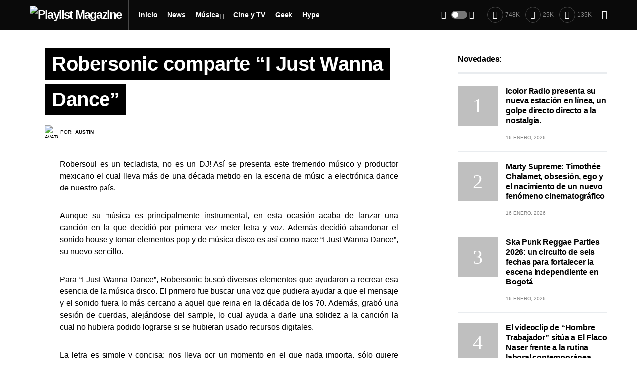

--- FILE ---
content_type: text/html; charset=UTF-8
request_url: https://playlistmagazine.net/robersonic-comparte-i-just-wanna-dance/
body_size: 33174
content:
<!doctype html>
<html dir="ltr" lang="es"
	prefix="og: https://ogp.me/ns# fb: http://ogp.me/ns/fb#" >
<head>
	<meta charset="UTF-8" />
	<meta name="viewport" content="width=device-width, initial-scale=1" />
	<link rel="profile" href="https://gmpg.org/xfn/11" />
	
		<!-- All in One SEO 4.2.6.1 - aioseo.com -->
		<meta name="description" content="Robersoul es un tecladista, no es un DJ! Así se presenta este tremendo músico y productor mexicano el cual lleva más de una década metido en la escena de músic a electrónica dance de nuestro país. Aunque su música es principalmente instrumental, en esta ocasión acaba de lanzar una canción en la que decidió por" />
		<meta name="robots" content="max-image-preview:large" />
		<link rel="canonical" href="https://playlistmagazine.net/robersonic-comparte-i-just-wanna-dance/" />
		<meta name="generator" content="All in One SEO (AIOSEO) 4.2.6.1 " />
		<meta property="og:locale" content="es_MX" />
		<meta property="og:site_name" content="Playlist Magazine - Guía de las expresiones independientes y cultura popular." />
		<meta property="og:type" content="article" />
		<meta property="og:title" content="Robersonic comparte “I Just Wanna Dance” - Playlist Magazine" />
		<meta property="og:description" content="Robersoul es un tecladista, no es un DJ! Así se presenta este tremendo músico y productor mexicano el cual lleva más de una década metido en la escena de músic a electrónica dance de nuestro país. Aunque su música es principalmente instrumental, en esta ocasión acaba de lanzar una canción en la que decidió por" />
		<meta property="og:url" content="https://playlistmagazine.net/robersonic-comparte-i-just-wanna-dance/" />
		<meta property="article:published_time" content="2023-08-13T01:17:33+00:00" />
		<meta property="article:modified_time" content="2023-08-18T01:38:21+00:00" />
		<meta name="twitter:card" content="summary_large_image" />
		<meta name="twitter:title" content="Robersonic comparte “I Just Wanna Dance” - Playlist Magazine" />
		<meta name="twitter:description" content="Robersoul es un tecladista, no es un DJ! Así se presenta este tremendo músico y productor mexicano el cual lleva más de una década metido en la escena de músic a electrónica dance de nuestro país. Aunque su música es principalmente instrumental, en esta ocasión acaba de lanzar una canción en la que decidió por" />
		<script type="application/ld+json" class="aioseo-schema">
			{"@context":"https:\/\/schema.org","@graph":[{"@type":"BlogPosting","@id":"https:\/\/playlistmagazine.net\/robersonic-comparte-i-just-wanna-dance\/#blogposting","name":"Robersonic comparte \u201cI Just Wanna Dance\u201d - Playlist Magazine","headline":"Robersonic comparte \u201cI Just Wanna Dance\u201d","author":{"@id":"https:\/\/playlistmagazine.net\/author\/auztiinn\/#author"},"publisher":{"@id":"https:\/\/playlistmagazine.net\/#organization"},"image":{"@type":"ImageObject","url":"https:\/\/playlistmagazine.net\/wp-content\/uploads\/2023\/08\/WhatsApp-Image-2023-08-10-at-11.54.51-p.m.jpeg","width":1280,"height":853},"datePublished":"2023-08-13T01:17:33+00:00","dateModified":"2023-08-13T01:17:33+00:00","inLanguage":"es-MX","mainEntityOfPage":{"@id":"https:\/\/playlistmagazine.net\/robersonic-comparte-i-just-wanna-dance\/#webpage"},"isPartOf":{"@id":"https:\/\/playlistmagazine.net\/robersonic-comparte-i-just-wanna-dance\/#webpage"},"articleSection":"Emergente"},{"@type":"BreadcrumbList","@id":"https:\/\/playlistmagazine.net\/robersonic-comparte-i-just-wanna-dance\/#breadcrumblist","itemListElement":[{"@type":"ListItem","@id":"https:\/\/playlistmagazine.net\/#listItem","position":1,"item":{"@type":"WebPage","@id":"https:\/\/playlistmagazine.net\/","name":"Inicio","description":"Gu\u00eda de las expresiones independientes y cultura popular.","url":"https:\/\/playlistmagazine.net\/"},"nextItem":"https:\/\/playlistmagazine.net\/robersonic-comparte-i-just-wanna-dance\/#listItem"},{"@type":"ListItem","@id":"https:\/\/playlistmagazine.net\/robersonic-comparte-i-just-wanna-dance\/#listItem","position":2,"item":{"@type":"WebPage","@id":"https:\/\/playlistmagazine.net\/robersonic-comparte-i-just-wanna-dance\/","name":"Robersonic comparte \u201cI Just Wanna Dance\u201d","description":"Robersoul es un tecladista, no es un DJ! As\u00ed se presenta este tremendo m\u00fasico y productor mexicano el cual lleva m\u00e1s de una d\u00e9cada metido en la escena de m\u00fasic a electr\u00f3nica dance de nuestro pa\u00eds. Aunque su m\u00fasica es principalmente instrumental, en esta ocasi\u00f3n acaba de lanzar una canci\u00f3n en la que decidi\u00f3 por","url":"https:\/\/playlistmagazine.net\/robersonic-comparte-i-just-wanna-dance\/"},"previousItem":"https:\/\/playlistmagazine.net\/#listItem"}]},{"@type":"Organization","@id":"https:\/\/playlistmagazine.net\/#organization","name":"Playlist Magazine","url":"https:\/\/playlistmagazine.net\/","logo":{"@type":"ImageObject","url":"https:\/\/playlistmagazine.net\/wp-content\/uploads\/2022\/11\/playlist-.jpeg","@id":"https:\/\/playlistmagazine.net\/#organizationLogo","width":400,"height":400},"image":{"@id":"https:\/\/playlistmagazine.net\/#organizationLogo"}},{"@type":"WebPage","@id":"https:\/\/playlistmagazine.net\/robersonic-comparte-i-just-wanna-dance\/#webpage","url":"https:\/\/playlistmagazine.net\/robersonic-comparte-i-just-wanna-dance\/","name":"Robersonic comparte \u201cI Just Wanna Dance\u201d - Playlist Magazine","description":"Robersoul es un tecladista, no es un DJ! As\u00ed se presenta este tremendo m\u00fasico y productor mexicano el cual lleva m\u00e1s de una d\u00e9cada metido en la escena de m\u00fasic a electr\u00f3nica dance de nuestro pa\u00eds. Aunque su m\u00fasica es principalmente instrumental, en esta ocasi\u00f3n acaba de lanzar una canci\u00f3n en la que decidi\u00f3 por","inLanguage":"es-MX","isPartOf":{"@id":"https:\/\/playlistmagazine.net\/#website"},"breadcrumb":{"@id":"https:\/\/playlistmagazine.net\/robersonic-comparte-i-just-wanna-dance\/#breadcrumblist"},"author":"https:\/\/playlistmagazine.net\/author\/auztiinn\/#author","creator":"https:\/\/playlistmagazine.net\/author\/auztiinn\/#author","image":{"@type":"ImageObject","url":"https:\/\/playlistmagazine.net\/wp-content\/uploads\/2023\/08\/WhatsApp-Image-2023-08-10-at-11.54.51-p.m.jpeg","@id":"https:\/\/playlistmagazine.net\/#mainImage","width":1280,"height":853},"primaryImageOfPage":{"@id":"https:\/\/playlistmagazine.net\/robersonic-comparte-i-just-wanna-dance\/#mainImage"},"datePublished":"2023-08-13T01:17:33+00:00","dateModified":"2023-08-18T01:38:21+00:00"},{"@type":"WebSite","@id":"https:\/\/playlistmagazine.net\/#website","url":"https:\/\/playlistmagazine.net\/","name":"Playlist Magazine","description":"Gu\u00eda de las expresiones independientes y cultura popular.","inLanguage":"es-MX","publisher":{"@id":"https:\/\/playlistmagazine.net\/#organization"}}]}
		</script>
		<!-- All in One SEO -->


	<!-- This site is optimized with the Yoast SEO plugin v19.10 - https://yoast.com/wordpress/plugins/seo/ -->
	<title>Robersonic comparte “I Just Wanna Dance” - Playlist Magazine</title>
	<meta name="description" content="Robersonic comparte “I Just Wanna Dance” Robersonic comparte “I Just Wanna Dance” Robersonic comparte “I Just Wanna Dance”" />
	<link rel="canonical" href="https://playlistmagazine.net/robersonic-comparte-i-just-wanna-dance/" />
	<meta property="og:locale" content="es_MX" />
	<meta property="og:type" content="article" />
	<meta property="og:title" content="Robersonic comparte “I Just Wanna Dance” - Playlist Magazine" />
	<meta property="og:description" content="Robersonic comparte “I Just Wanna Dance” Robersonic comparte “I Just Wanna Dance” Robersonic comparte “I Just Wanna Dance”" />
	<meta property="og:url" content="https://playlistmagazine.net/robersonic-comparte-i-just-wanna-dance/" />
	<meta property="og:site_name" content="Playlist Magazine" />
	<meta property="article:publisher" content="https://www.facebook.com/Playlistmagazine.net/" />
	<meta property="article:published_time" content="2023-08-13T01:17:33+00:00" />
	<meta property="article:modified_time" content="2023-08-18T01:38:21+00:00" />
	<meta property="og:image" content="https://playlistmagazine.net/wp-content/uploads/2023/08/WhatsApp-Image-2023-08-10-at-11.54.51-p.m.jpeg" />
	<meta property="og:image:width" content="1280" />
	<meta property="og:image:height" content="853" />
	<meta property="og:image:type" content="image/jpeg" />
	<meta name="author" content="Austin" />
	<meta name="twitter:card" content="summary_large_image" />
	<meta name="twitter:creator" content="@https://twitter.com/Auztiinn" />
	<meta name="twitter:site" content="@PLAYLIST_MAG" />
	<meta name="twitter:label1" content="Escrito por" />
	<meta name="twitter:data1" content="Austin" />
	<meta name="twitter:label2" content="Tiempo de lectura" />
	<meta name="twitter:data2" content="2 minutos" />
	<script type="application/ld+json" class="yoast-schema-graph">{"@context":"https://schema.org","@graph":[{"@type":"Article","@id":"https://playlistmagazine.net/robersonic-comparte-i-just-wanna-dance/#article","isPartOf":{"@id":"https://playlistmagazine.net/robersonic-comparte-i-just-wanna-dance/"},"author":{"name":"Austin","@id":"https://playlistmagazine.net/#/schema/person/7dd16e59997b1d1bdd455a11aa7e4c30"},"headline":"Robersonic comparte “I Just Wanna Dance”","datePublished":"2023-08-13T01:17:33+00:00","dateModified":"2023-08-18T01:38:21+00:00","mainEntityOfPage":{"@id":"https://playlistmagazine.net/robersonic-comparte-i-just-wanna-dance/"},"wordCount":328,"publisher":{"@id":"https://playlistmagazine.net/#organization"},"image":{"@id":"https://playlistmagazine.net/robersonic-comparte-i-just-wanna-dance/#primaryimage"},"thumbnailUrl":"https://playlistmagazine.net/wp-content/uploads/2023/08/WhatsApp-Image-2023-08-10-at-11.54.51-p.m.jpeg","articleSection":["Emergente"],"inLanguage":"es"},{"@type":"WebPage","@id":"https://playlistmagazine.net/robersonic-comparte-i-just-wanna-dance/","url":"https://playlistmagazine.net/robersonic-comparte-i-just-wanna-dance/","name":"Robersonic comparte “I Just Wanna Dance” - Playlist Magazine","isPartOf":{"@id":"https://playlistmagazine.net/#website"},"primaryImageOfPage":{"@id":"https://playlistmagazine.net/robersonic-comparte-i-just-wanna-dance/#primaryimage"},"image":{"@id":"https://playlistmagazine.net/robersonic-comparte-i-just-wanna-dance/#primaryimage"},"thumbnailUrl":"https://playlistmagazine.net/wp-content/uploads/2023/08/WhatsApp-Image-2023-08-10-at-11.54.51-p.m.jpeg","datePublished":"2023-08-13T01:17:33+00:00","dateModified":"2023-08-18T01:38:21+00:00","description":"Robersonic comparte “I Just Wanna Dance” Robersonic comparte “I Just Wanna Dance” Robersonic comparte “I Just Wanna Dance”","breadcrumb":{"@id":"https://playlistmagazine.net/robersonic-comparte-i-just-wanna-dance/#breadcrumb"},"inLanguage":"es","potentialAction":[{"@type":"ReadAction","target":["https://playlistmagazine.net/robersonic-comparte-i-just-wanna-dance/"]}]},{"@type":"ImageObject","inLanguage":"es","@id":"https://playlistmagazine.net/robersonic-comparte-i-just-wanna-dance/#primaryimage","url":"https://playlistmagazine.net/wp-content/uploads/2023/08/WhatsApp-Image-2023-08-10-at-11.54.51-p.m.jpeg","contentUrl":"https://playlistmagazine.net/wp-content/uploads/2023/08/WhatsApp-Image-2023-08-10-at-11.54.51-p.m.jpeg","width":1280,"height":853},{"@type":"BreadcrumbList","@id":"https://playlistmagazine.net/robersonic-comparte-i-just-wanna-dance/#breadcrumb","itemListElement":[{"@type":"ListItem","position":1,"name":"Inicio","item":"https://playlistmagazine.net/"},{"@type":"ListItem","position":2,"name":"Robersonic comparte “I Just Wanna Dance”"}]},{"@type":"WebSite","@id":"https://playlistmagazine.net/#website","url":"https://playlistmagazine.net/","name":"Playlist Magazine","description":"Guía de las expresiones independientes y cultura popular.","publisher":{"@id":"https://playlistmagazine.net/#organization"},"potentialAction":[{"@type":"SearchAction","target":{"@type":"EntryPoint","urlTemplate":"https://playlistmagazine.net/?s={search_term_string}"},"query-input":"required name=search_term_string"}],"inLanguage":"es"},{"@type":"Organization","@id":"https://playlistmagazine.net/#organization","name":"Playlist Magazine","url":"https://playlistmagazine.net/","logo":{"@type":"ImageObject","inLanguage":"es","@id":"https://playlistmagazine.net/#/schema/logo/image/","url":"https://playlistmagazine.net/wp-content/uploads/2022/11/blog-playlist.png","contentUrl":"https://playlistmagazine.net/wp-content/uploads/2022/11/blog-playlist.png","width":922,"height":523,"caption":"Playlist Magazine"},"image":{"@id":"https://playlistmagazine.net/#/schema/logo/image/"},"sameAs":["https://www.facebook.com/Playlistmagazine.net/","https://twitter.com/PLAYLIST_MAG"]},{"@type":"Person","@id":"https://playlistmagazine.net/#/schema/person/7dd16e59997b1d1bdd455a11aa7e4c30","name":"Austin","image":{"@type":"ImageObject","inLanguage":"es","@id":"https://playlistmagazine.net/#/schema/person/image/","url":"https://playlistmagazine.net/wp-content/uploads/2022/11/cropped-auztiinn-96x96.jpeg","contentUrl":"https://playlistmagazine.net/wp-content/uploads/2022/11/cropped-auztiinn-96x96.jpeg","caption":"Austin"},"description":"A veces Kung Fu Kenny otras Broken Kid 🥀 ☠️🖤","sameAs":["https://www.instagram.com/auztiinn/","https://twitter.com/https://twitter.com/Auztiinn"],"url":"https://playlistmagazine.net/author/auztiinn/"}]}</script>
	<!-- / Yoast SEO plugin. -->


<link rel="alternate" type="application/rss+xml" title="Playlist Magazine &raquo; Feed" href="https://playlistmagazine.net/feed/" />
<link rel="alternate" type="application/rss+xml" title="Playlist Magazine &raquo; RSS de los comentarios" href="https://playlistmagazine.net/comments/feed/" />
			<link rel="preload" href="https://playlistmagazine.net/wp-content/plugins/canvas/assets/fonts/canvas-icons.woff" as="font" type="font/woff" crossorigin>
					<!-- This site uses the Google Analytics by MonsterInsights plugin v9.11.1 - Using Analytics tracking - https://www.monsterinsights.com/ -->
							<script src="//www.googletagmanager.com/gtag/js?id=G-P07WGKWH65"  data-cfasync="false" data-wpfc-render="false" async></script>
			<script data-cfasync="false" data-wpfc-render="false">
				var mi_version = '9.11.1';
				var mi_track_user = true;
				var mi_no_track_reason = '';
								var MonsterInsightsDefaultLocations = {"page_location":"https:\/\/playlistmagazine.net\/robersonic-comparte-i-just-wanna-dance\/"};
								if ( typeof MonsterInsightsPrivacyGuardFilter === 'function' ) {
					var MonsterInsightsLocations = (typeof MonsterInsightsExcludeQuery === 'object') ? MonsterInsightsPrivacyGuardFilter( MonsterInsightsExcludeQuery ) : MonsterInsightsPrivacyGuardFilter( MonsterInsightsDefaultLocations );
				} else {
					var MonsterInsightsLocations = (typeof MonsterInsightsExcludeQuery === 'object') ? MonsterInsightsExcludeQuery : MonsterInsightsDefaultLocations;
				}

								var disableStrs = [
										'ga-disable-G-P07WGKWH65',
									];

				/* Function to detect opted out users */
				function __gtagTrackerIsOptedOut() {
					for (var index = 0; index < disableStrs.length; index++) {
						if (document.cookie.indexOf(disableStrs[index] + '=true') > -1) {
							return true;
						}
					}

					return false;
				}

				/* Disable tracking if the opt-out cookie exists. */
				if (__gtagTrackerIsOptedOut()) {
					for (var index = 0; index < disableStrs.length; index++) {
						window[disableStrs[index]] = true;
					}
				}

				/* Opt-out function */
				function __gtagTrackerOptout() {
					for (var index = 0; index < disableStrs.length; index++) {
						document.cookie = disableStrs[index] + '=true; expires=Thu, 31 Dec 2099 23:59:59 UTC; path=/';
						window[disableStrs[index]] = true;
					}
				}

				if ('undefined' === typeof gaOptout) {
					function gaOptout() {
						__gtagTrackerOptout();
					}
				}
								window.dataLayer = window.dataLayer || [];

				window.MonsterInsightsDualTracker = {
					helpers: {},
					trackers: {},
				};
				if (mi_track_user) {
					function __gtagDataLayer() {
						dataLayer.push(arguments);
					}

					function __gtagTracker(type, name, parameters) {
						if (!parameters) {
							parameters = {};
						}

						if (parameters.send_to) {
							__gtagDataLayer.apply(null, arguments);
							return;
						}

						if (type === 'event') {
														parameters.send_to = monsterinsights_frontend.v4_id;
							var hookName = name;
							if (typeof parameters['event_category'] !== 'undefined') {
								hookName = parameters['event_category'] + ':' + name;
							}

							if (typeof MonsterInsightsDualTracker.trackers[hookName] !== 'undefined') {
								MonsterInsightsDualTracker.trackers[hookName](parameters);
							} else {
								__gtagDataLayer('event', name, parameters);
							}
							
						} else {
							__gtagDataLayer.apply(null, arguments);
						}
					}

					__gtagTracker('js', new Date());
					__gtagTracker('set', {
						'developer_id.dZGIzZG': true,
											});
					if ( MonsterInsightsLocations.page_location ) {
						__gtagTracker('set', MonsterInsightsLocations);
					}
										__gtagTracker('config', 'G-P07WGKWH65', {"forceSSL":"true","link_attribution":"true"} );
										window.gtag = __gtagTracker;										(function () {
						/* https://developers.google.com/analytics/devguides/collection/analyticsjs/ */
						/* ga and __gaTracker compatibility shim. */
						var noopfn = function () {
							return null;
						};
						var newtracker = function () {
							return new Tracker();
						};
						var Tracker = function () {
							return null;
						};
						var p = Tracker.prototype;
						p.get = noopfn;
						p.set = noopfn;
						p.send = function () {
							var args = Array.prototype.slice.call(arguments);
							args.unshift('send');
							__gaTracker.apply(null, args);
						};
						var __gaTracker = function () {
							var len = arguments.length;
							if (len === 0) {
								return;
							}
							var f = arguments[len - 1];
							if (typeof f !== 'object' || f === null || typeof f.hitCallback !== 'function') {
								if ('send' === arguments[0]) {
									var hitConverted, hitObject = false, action;
									if ('event' === arguments[1]) {
										if ('undefined' !== typeof arguments[3]) {
											hitObject = {
												'eventAction': arguments[3],
												'eventCategory': arguments[2],
												'eventLabel': arguments[4],
												'value': arguments[5] ? arguments[5] : 1,
											}
										}
									}
									if ('pageview' === arguments[1]) {
										if ('undefined' !== typeof arguments[2]) {
											hitObject = {
												'eventAction': 'page_view',
												'page_path': arguments[2],
											}
										}
									}
									if (typeof arguments[2] === 'object') {
										hitObject = arguments[2];
									}
									if (typeof arguments[5] === 'object') {
										Object.assign(hitObject, arguments[5]);
									}
									if ('undefined' !== typeof arguments[1].hitType) {
										hitObject = arguments[1];
										if ('pageview' === hitObject.hitType) {
											hitObject.eventAction = 'page_view';
										}
									}
									if (hitObject) {
										action = 'timing' === arguments[1].hitType ? 'timing_complete' : hitObject.eventAction;
										hitConverted = mapArgs(hitObject);
										__gtagTracker('event', action, hitConverted);
									}
								}
								return;
							}

							function mapArgs(args) {
								var arg, hit = {};
								var gaMap = {
									'eventCategory': 'event_category',
									'eventAction': 'event_action',
									'eventLabel': 'event_label',
									'eventValue': 'event_value',
									'nonInteraction': 'non_interaction',
									'timingCategory': 'event_category',
									'timingVar': 'name',
									'timingValue': 'value',
									'timingLabel': 'event_label',
									'page': 'page_path',
									'location': 'page_location',
									'title': 'page_title',
									'referrer' : 'page_referrer',
								};
								for (arg in args) {
																		if (!(!args.hasOwnProperty(arg) || !gaMap.hasOwnProperty(arg))) {
										hit[gaMap[arg]] = args[arg];
									} else {
										hit[arg] = args[arg];
									}
								}
								return hit;
							}

							try {
								f.hitCallback();
							} catch (ex) {
							}
						};
						__gaTracker.create = newtracker;
						__gaTracker.getByName = newtracker;
						__gaTracker.getAll = function () {
							return [];
						};
						__gaTracker.remove = noopfn;
						__gaTracker.loaded = true;
						window['__gaTracker'] = __gaTracker;
					})();
									} else {
										console.log("");
					(function () {
						function __gtagTracker() {
							return null;
						}

						window['__gtagTracker'] = __gtagTracker;
						window['gtag'] = __gtagTracker;
					})();
									}
			</script>
							<!-- / Google Analytics by MonsterInsights -->
		<script>
window._wpemojiSettings = {"baseUrl":"https:\/\/s.w.org\/images\/core\/emoji\/15.0.3\/72x72\/","ext":".png","svgUrl":"https:\/\/s.w.org\/images\/core\/emoji\/15.0.3\/svg\/","svgExt":".svg","source":{"concatemoji":"https:\/\/playlistmagazine.net\/wp-includes\/js\/wp-emoji-release.min.js?ver=6.5.7"}};
/*! This file is auto-generated */
!function(i,n){var o,s,e;function c(e){try{var t={supportTests:e,timestamp:(new Date).valueOf()};sessionStorage.setItem(o,JSON.stringify(t))}catch(e){}}function p(e,t,n){e.clearRect(0,0,e.canvas.width,e.canvas.height),e.fillText(t,0,0);var t=new Uint32Array(e.getImageData(0,0,e.canvas.width,e.canvas.height).data),r=(e.clearRect(0,0,e.canvas.width,e.canvas.height),e.fillText(n,0,0),new Uint32Array(e.getImageData(0,0,e.canvas.width,e.canvas.height).data));return t.every(function(e,t){return e===r[t]})}function u(e,t,n){switch(t){case"flag":return n(e,"\ud83c\udff3\ufe0f\u200d\u26a7\ufe0f","\ud83c\udff3\ufe0f\u200b\u26a7\ufe0f")?!1:!n(e,"\ud83c\uddfa\ud83c\uddf3","\ud83c\uddfa\u200b\ud83c\uddf3")&&!n(e,"\ud83c\udff4\udb40\udc67\udb40\udc62\udb40\udc65\udb40\udc6e\udb40\udc67\udb40\udc7f","\ud83c\udff4\u200b\udb40\udc67\u200b\udb40\udc62\u200b\udb40\udc65\u200b\udb40\udc6e\u200b\udb40\udc67\u200b\udb40\udc7f");case"emoji":return!n(e,"\ud83d\udc26\u200d\u2b1b","\ud83d\udc26\u200b\u2b1b")}return!1}function f(e,t,n){var r="undefined"!=typeof WorkerGlobalScope&&self instanceof WorkerGlobalScope?new OffscreenCanvas(300,150):i.createElement("canvas"),a=r.getContext("2d",{willReadFrequently:!0}),o=(a.textBaseline="top",a.font="600 32px Arial",{});return e.forEach(function(e){o[e]=t(a,e,n)}),o}function t(e){var t=i.createElement("script");t.src=e,t.defer=!0,i.head.appendChild(t)}"undefined"!=typeof Promise&&(o="wpEmojiSettingsSupports",s=["flag","emoji"],n.supports={everything:!0,everythingExceptFlag:!0},e=new Promise(function(e){i.addEventListener("DOMContentLoaded",e,{once:!0})}),new Promise(function(t){var n=function(){try{var e=JSON.parse(sessionStorage.getItem(o));if("object"==typeof e&&"number"==typeof e.timestamp&&(new Date).valueOf()<e.timestamp+604800&&"object"==typeof e.supportTests)return e.supportTests}catch(e){}return null}();if(!n){if("undefined"!=typeof Worker&&"undefined"!=typeof OffscreenCanvas&&"undefined"!=typeof URL&&URL.createObjectURL&&"undefined"!=typeof Blob)try{var e="postMessage("+f.toString()+"("+[JSON.stringify(s),u.toString(),p.toString()].join(",")+"));",r=new Blob([e],{type:"text/javascript"}),a=new Worker(URL.createObjectURL(r),{name:"wpTestEmojiSupports"});return void(a.onmessage=function(e){c(n=e.data),a.terminate(),t(n)})}catch(e){}c(n=f(s,u,p))}t(n)}).then(function(e){for(var t in e)n.supports[t]=e[t],n.supports.everything=n.supports.everything&&n.supports[t],"flag"!==t&&(n.supports.everythingExceptFlag=n.supports.everythingExceptFlag&&n.supports[t]);n.supports.everythingExceptFlag=n.supports.everythingExceptFlag&&!n.supports.flag,n.DOMReady=!1,n.readyCallback=function(){n.DOMReady=!0}}).then(function(){return e}).then(function(){var e;n.supports.everything||(n.readyCallback(),(e=n.source||{}).concatemoji?t(e.concatemoji):e.wpemoji&&e.twemoji&&(t(e.twemoji),t(e.wpemoji)))}))}((window,document),window._wpemojiSettings);
</script>

<link rel='stylesheet' id='canvas-css' href='https://playlistmagazine.net/wp-content/plugins/canvas/assets/css/canvas.css?ver=2.4.1' media='all' />
<link rel='alternate stylesheet' id='powerkit-icons-css' href='https://playlistmagazine.net/wp-content/plugins/powerkit/assets/fonts/powerkit-icons.woff?ver=2.8.7' as='font' type='font/wof' crossorigin />
<link rel='stylesheet' id='powerkit-css' href='https://playlistmagazine.net/wp-content/plugins/powerkit/assets/css/powerkit.css?ver=2.8.7' media='all' />
<style id='wp-emoji-styles-inline-css'>

	img.wp-smiley, img.emoji {
		display: inline !important;
		border: none !important;
		box-shadow: none !important;
		height: 1em !important;
		width: 1em !important;
		margin: 0 0.07em !important;
		vertical-align: -0.1em !important;
		background: none !important;
		padding: 0 !important;
	}
</style>
<link rel='stylesheet' id='wp-block-library-css' href='https://playlistmagazine.net/wp-includes/css/dist/block-library/style.min.css?ver=6.5.7' media='all' />
<link rel='stylesheet' id='canvas-block-alert-style-css' href='https://playlistmagazine.net/wp-content/plugins/canvas/components/basic-elements/block-alert/block.css?ver=1686253997' media='all' />
<link rel='stylesheet' id='canvas-block-progress-style-css' href='https://playlistmagazine.net/wp-content/plugins/canvas/components/basic-elements/block-progress/block.css?ver=1686253997' media='all' />
<link rel='stylesheet' id='canvas-block-collapsibles-style-css' href='https://playlistmagazine.net/wp-content/plugins/canvas/components/basic-elements/block-collapsibles/block.css?ver=1686253997' media='all' />
<link rel='stylesheet' id='canvas-block-tabs-style-css' href='https://playlistmagazine.net/wp-content/plugins/canvas/components/basic-elements/block-tabs/block.css?ver=1686253997' media='all' />
<link rel='stylesheet' id='canvas-block-section-heading-style-css' href='https://playlistmagazine.net/wp-content/plugins/canvas/components/basic-elements/block-section-heading/block.css?ver=1686253997' media='all' />
<link rel='stylesheet' id='canvas-block-row-style-css' href='https://playlistmagazine.net/wp-content/plugins/canvas/components/layout-blocks/block-row/block-row.css?ver=1686253997' media='all' />
<link rel='stylesheet' id='canvas-justified-gallery-block-style-css' href='https://playlistmagazine.net/wp-content/plugins/canvas/components/justified-gallery/block/block-justified-gallery.css?ver=1686253997' media='all' />
<link rel='stylesheet' id='canvas-slider-gallery-block-style-css' href='https://playlistmagazine.net/wp-content/plugins/canvas/components/slider-gallery/block/block-slider-gallery.css?ver=1686253997' media='all' />
<link rel='stylesheet' id='canvas-block-posts-sidebar-css' href='https://playlistmagazine.net/wp-content/plugins/canvas/components/posts/block-posts-sidebar/block-posts-sidebar.css?ver=1686253997' media='all' />
<style id='classic-theme-styles-inline-css'>
/*! This file is auto-generated */
.wp-block-button__link{color:#fff;background-color:#32373c;border-radius:9999px;box-shadow:none;text-decoration:none;padding:calc(.667em + 2px) calc(1.333em + 2px);font-size:1.125em}.wp-block-file__button{background:#32373c;color:#fff;text-decoration:none}
</style>
<style id='global-styles-inline-css'>
body{--wp--preset--color--black: #000000;--wp--preset--color--cyan-bluish-gray: #abb8c3;--wp--preset--color--white: #FFFFFF;--wp--preset--color--pale-pink: #f78da7;--wp--preset--color--vivid-red: #cf2e2e;--wp--preset--color--luminous-vivid-orange: #ff6900;--wp--preset--color--luminous-vivid-amber: #fcb900;--wp--preset--color--light-green-cyan: #7bdcb5;--wp--preset--color--vivid-green-cyan: #00d084;--wp--preset--color--pale-cyan-blue: #8ed1fc;--wp--preset--color--vivid-cyan-blue: #0693e3;--wp--preset--color--vivid-purple: #9b51e0;--wp--preset--color--blue: #59BACC;--wp--preset--color--green: #58AD69;--wp--preset--color--orange: #FFBC49;--wp--preset--color--red: #e32c26;--wp--preset--color--gray-50: #f8f9fa;--wp--preset--color--gray-100: #f8f9fb;--wp--preset--color--gray-200: #e9ecef;--wp--preset--color--secondary: #818181;--wp--preset--gradient--vivid-cyan-blue-to-vivid-purple: linear-gradient(135deg,rgba(6,147,227,1) 0%,rgb(155,81,224) 100%);--wp--preset--gradient--light-green-cyan-to-vivid-green-cyan: linear-gradient(135deg,rgb(122,220,180) 0%,rgb(0,208,130) 100%);--wp--preset--gradient--luminous-vivid-amber-to-luminous-vivid-orange: linear-gradient(135deg,rgba(252,185,0,1) 0%,rgba(255,105,0,1) 100%);--wp--preset--gradient--luminous-vivid-orange-to-vivid-red: linear-gradient(135deg,rgba(255,105,0,1) 0%,rgb(207,46,46) 100%);--wp--preset--gradient--very-light-gray-to-cyan-bluish-gray: linear-gradient(135deg,rgb(238,238,238) 0%,rgb(169,184,195) 100%);--wp--preset--gradient--cool-to-warm-spectrum: linear-gradient(135deg,rgb(74,234,220) 0%,rgb(151,120,209) 20%,rgb(207,42,186) 40%,rgb(238,44,130) 60%,rgb(251,105,98) 80%,rgb(254,248,76) 100%);--wp--preset--gradient--blush-light-purple: linear-gradient(135deg,rgb(255,206,236) 0%,rgb(152,150,240) 100%);--wp--preset--gradient--blush-bordeaux: linear-gradient(135deg,rgb(254,205,165) 0%,rgb(254,45,45) 50%,rgb(107,0,62) 100%);--wp--preset--gradient--luminous-dusk: linear-gradient(135deg,rgb(255,203,112) 0%,rgb(199,81,192) 50%,rgb(65,88,208) 100%);--wp--preset--gradient--pale-ocean: linear-gradient(135deg,rgb(255,245,203) 0%,rgb(182,227,212) 50%,rgb(51,167,181) 100%);--wp--preset--gradient--electric-grass: linear-gradient(135deg,rgb(202,248,128) 0%,rgb(113,206,126) 100%);--wp--preset--gradient--midnight: linear-gradient(135deg,rgb(2,3,129) 0%,rgb(40,116,252) 100%);--wp--preset--font-size--small: 13px;--wp--preset--font-size--medium: 20px;--wp--preset--font-size--large: 36px;--wp--preset--font-size--x-large: 42px;--wp--preset--spacing--20: 0.44rem;--wp--preset--spacing--30: 0.67rem;--wp--preset--spacing--40: 1rem;--wp--preset--spacing--50: 1.5rem;--wp--preset--spacing--60: 2.25rem;--wp--preset--spacing--70: 3.38rem;--wp--preset--spacing--80: 5.06rem;--wp--preset--shadow--natural: 6px 6px 9px rgba(0, 0, 0, 0.2);--wp--preset--shadow--deep: 12px 12px 50px rgba(0, 0, 0, 0.4);--wp--preset--shadow--sharp: 6px 6px 0px rgba(0, 0, 0, 0.2);--wp--preset--shadow--outlined: 6px 6px 0px -3px rgba(255, 255, 255, 1), 6px 6px rgba(0, 0, 0, 1);--wp--preset--shadow--crisp: 6px 6px 0px rgba(0, 0, 0, 1);}:where(.is-layout-flex){gap: 0.5em;}:where(.is-layout-grid){gap: 0.5em;}body .is-layout-flex{display: flex;}body .is-layout-flex{flex-wrap: wrap;align-items: center;}body .is-layout-flex > *{margin: 0;}body .is-layout-grid{display: grid;}body .is-layout-grid > *{margin: 0;}:where(.wp-block-columns.is-layout-flex){gap: 2em;}:where(.wp-block-columns.is-layout-grid){gap: 2em;}:where(.wp-block-post-template.is-layout-flex){gap: 1.25em;}:where(.wp-block-post-template.is-layout-grid){gap: 1.25em;}.has-black-color{color: var(--wp--preset--color--black) !important;}.has-cyan-bluish-gray-color{color: var(--wp--preset--color--cyan-bluish-gray) !important;}.has-white-color{color: var(--wp--preset--color--white) !important;}.has-pale-pink-color{color: var(--wp--preset--color--pale-pink) !important;}.has-vivid-red-color{color: var(--wp--preset--color--vivid-red) !important;}.has-luminous-vivid-orange-color{color: var(--wp--preset--color--luminous-vivid-orange) !important;}.has-luminous-vivid-amber-color{color: var(--wp--preset--color--luminous-vivid-amber) !important;}.has-light-green-cyan-color{color: var(--wp--preset--color--light-green-cyan) !important;}.has-vivid-green-cyan-color{color: var(--wp--preset--color--vivid-green-cyan) !important;}.has-pale-cyan-blue-color{color: var(--wp--preset--color--pale-cyan-blue) !important;}.has-vivid-cyan-blue-color{color: var(--wp--preset--color--vivid-cyan-blue) !important;}.has-vivid-purple-color{color: var(--wp--preset--color--vivid-purple) !important;}.has-black-background-color{background-color: var(--wp--preset--color--black) !important;}.has-cyan-bluish-gray-background-color{background-color: var(--wp--preset--color--cyan-bluish-gray) !important;}.has-white-background-color{background-color: var(--wp--preset--color--white) !important;}.has-pale-pink-background-color{background-color: var(--wp--preset--color--pale-pink) !important;}.has-vivid-red-background-color{background-color: var(--wp--preset--color--vivid-red) !important;}.has-luminous-vivid-orange-background-color{background-color: var(--wp--preset--color--luminous-vivid-orange) !important;}.has-luminous-vivid-amber-background-color{background-color: var(--wp--preset--color--luminous-vivid-amber) !important;}.has-light-green-cyan-background-color{background-color: var(--wp--preset--color--light-green-cyan) !important;}.has-vivid-green-cyan-background-color{background-color: var(--wp--preset--color--vivid-green-cyan) !important;}.has-pale-cyan-blue-background-color{background-color: var(--wp--preset--color--pale-cyan-blue) !important;}.has-vivid-cyan-blue-background-color{background-color: var(--wp--preset--color--vivid-cyan-blue) !important;}.has-vivid-purple-background-color{background-color: var(--wp--preset--color--vivid-purple) !important;}.has-black-border-color{border-color: var(--wp--preset--color--black) !important;}.has-cyan-bluish-gray-border-color{border-color: var(--wp--preset--color--cyan-bluish-gray) !important;}.has-white-border-color{border-color: var(--wp--preset--color--white) !important;}.has-pale-pink-border-color{border-color: var(--wp--preset--color--pale-pink) !important;}.has-vivid-red-border-color{border-color: var(--wp--preset--color--vivid-red) !important;}.has-luminous-vivid-orange-border-color{border-color: var(--wp--preset--color--luminous-vivid-orange) !important;}.has-luminous-vivid-amber-border-color{border-color: var(--wp--preset--color--luminous-vivid-amber) !important;}.has-light-green-cyan-border-color{border-color: var(--wp--preset--color--light-green-cyan) !important;}.has-vivid-green-cyan-border-color{border-color: var(--wp--preset--color--vivid-green-cyan) !important;}.has-pale-cyan-blue-border-color{border-color: var(--wp--preset--color--pale-cyan-blue) !important;}.has-vivid-cyan-blue-border-color{border-color: var(--wp--preset--color--vivid-cyan-blue) !important;}.has-vivid-purple-border-color{border-color: var(--wp--preset--color--vivid-purple) !important;}.has-vivid-cyan-blue-to-vivid-purple-gradient-background{background: var(--wp--preset--gradient--vivid-cyan-blue-to-vivid-purple) !important;}.has-light-green-cyan-to-vivid-green-cyan-gradient-background{background: var(--wp--preset--gradient--light-green-cyan-to-vivid-green-cyan) !important;}.has-luminous-vivid-amber-to-luminous-vivid-orange-gradient-background{background: var(--wp--preset--gradient--luminous-vivid-amber-to-luminous-vivid-orange) !important;}.has-luminous-vivid-orange-to-vivid-red-gradient-background{background: var(--wp--preset--gradient--luminous-vivid-orange-to-vivid-red) !important;}.has-very-light-gray-to-cyan-bluish-gray-gradient-background{background: var(--wp--preset--gradient--very-light-gray-to-cyan-bluish-gray) !important;}.has-cool-to-warm-spectrum-gradient-background{background: var(--wp--preset--gradient--cool-to-warm-spectrum) !important;}.has-blush-light-purple-gradient-background{background: var(--wp--preset--gradient--blush-light-purple) !important;}.has-blush-bordeaux-gradient-background{background: var(--wp--preset--gradient--blush-bordeaux) !important;}.has-luminous-dusk-gradient-background{background: var(--wp--preset--gradient--luminous-dusk) !important;}.has-pale-ocean-gradient-background{background: var(--wp--preset--gradient--pale-ocean) !important;}.has-electric-grass-gradient-background{background: var(--wp--preset--gradient--electric-grass) !important;}.has-midnight-gradient-background{background: var(--wp--preset--gradient--midnight) !important;}.has-small-font-size{font-size: var(--wp--preset--font-size--small) !important;}.has-medium-font-size{font-size: var(--wp--preset--font-size--medium) !important;}.has-large-font-size{font-size: var(--wp--preset--font-size--large) !important;}.has-x-large-font-size{font-size: var(--wp--preset--font-size--x-large) !important;}
.wp-block-navigation a:where(:not(.wp-element-button)){color: inherit;}
:where(.wp-block-post-template.is-layout-flex){gap: 1.25em;}:where(.wp-block-post-template.is-layout-grid){gap: 1.25em;}
:where(.wp-block-columns.is-layout-flex){gap: 2em;}:where(.wp-block-columns.is-layout-grid){gap: 2em;}
.wp-block-pullquote{font-size: 1.5em;line-height: 1.6;}
</style>
<link rel='stylesheet' id='absolute-reviews-css' href='https://playlistmagazine.net/wp-content/plugins/absolute-reviews/public/css/absolute-reviews-public.css?ver=1.1.1' media='all' />
<link rel='stylesheet' id='advanced-popups-css' href='https://playlistmagazine.net/wp-content/plugins/advanced-popups/public/css/advanced-popups-public.css?ver=1.1.6' media='all' />
<link rel='stylesheet' id='canvas-block-heading-style-css' href='https://playlistmagazine.net/wp-content/plugins/canvas/components/content-formatting/block-heading/block.css?ver=1686253997' media='all' />
<link rel='stylesheet' id='canvas-block-list-style-css' href='https://playlistmagazine.net/wp-content/plugins/canvas/components/content-formatting/block-list/block.css?ver=1686253997' media='all' />
<link rel='stylesheet' id='canvas-block-paragraph-style-css' href='https://playlistmagazine.net/wp-content/plugins/canvas/components/content-formatting/block-paragraph/block.css?ver=1686253997' media='all' />
<link rel='stylesheet' id='canvas-block-separator-style-css' href='https://playlistmagazine.net/wp-content/plugins/canvas/components/content-formatting/block-separator/block.css?ver=1686253997' media='all' />
<link rel='stylesheet' id='canvas-block-group-style-css' href='https://playlistmagazine.net/wp-content/plugins/canvas/components/basic-elements/block-group/block.css?ver=1686253997' media='all' />
<link rel='stylesheet' id='canvas-block-cover-style-css' href='https://playlistmagazine.net/wp-content/plugins/canvas/components/basic-elements/block-cover/block.css?ver=1686253997' media='all' />
<link rel='stylesheet' id='powerkit-author-box-css' href='https://playlistmagazine.net/wp-content/plugins/powerkit/modules/author-box/public/css/public-powerkit-author-box.css?ver=2.8.7' media='all' />
<link rel='stylesheet' id='powerkit-basic-elements-css' href='https://playlistmagazine.net/wp-content/plugins/powerkit/modules/basic-elements/public/css/public-powerkit-basic-elements.css?ver=2.8.7' media='screen' />
<link rel='stylesheet' id='powerkit-coming-soon-css' href='https://playlistmagazine.net/wp-content/plugins/powerkit/modules/coming-soon/public/css/public-powerkit-coming-soon.css?ver=2.8.7' media='all' />
<link rel='stylesheet' id='powerkit-content-formatting-css' href='https://playlistmagazine.net/wp-content/plugins/powerkit/modules/content-formatting/public/css/public-powerkit-content-formatting.css?ver=2.8.7' media='all' />
<link rel='stylesheet' id='powerkit-сontributors-css' href='https://playlistmagazine.net/wp-content/plugins/powerkit/modules/contributors/public/css/public-powerkit-contributors.css?ver=2.8.7' media='all' />
<link rel='stylesheet' id='powerkit-facebook-css' href='https://playlistmagazine.net/wp-content/plugins/powerkit/modules/facebook/public/css/public-powerkit-facebook.css?ver=2.8.7' media='all' />
<link rel='stylesheet' id='powerkit-featured-categories-css' href='https://playlistmagazine.net/wp-content/plugins/powerkit/modules/featured-categories/public/css/public-powerkit-featured-categories.css?ver=2.8.7' media='all' />
<link rel='stylesheet' id='powerkit-inline-posts-css' href='https://playlistmagazine.net/wp-content/plugins/powerkit/modules/inline-posts/public/css/public-powerkit-inline-posts.css?ver=2.8.7' media='all' />
<link rel='stylesheet' id='powerkit-instagram-css' href='https://playlistmagazine.net/wp-content/plugins/powerkit/modules/instagram/public/css/public-powerkit-instagram.css?ver=2.8.7' media='all' />
<link rel='stylesheet' id='powerkit-justified-gallery-css' href='https://playlistmagazine.net/wp-content/plugins/powerkit/modules/justified-gallery/public/css/public-powerkit-justified-gallery.css?ver=2.8.7' media='all' />
<link rel='stylesheet' id='glightbox-css' href='https://playlistmagazine.net/wp-content/plugins/powerkit/modules/lightbox/public/css/glightbox.min.css?ver=2.8.7' media='all' />
<link rel='stylesheet' id='powerkit-lightbox-css' href='https://playlistmagazine.net/wp-content/plugins/powerkit/modules/lightbox/public/css/public-powerkit-lightbox.css?ver=2.8.7' media='all' />
<link rel='stylesheet' id='powerkit-opt-in-forms-css' href='https://playlistmagazine.net/wp-content/plugins/powerkit/modules/opt-in-forms/public/css/public-powerkit-opt-in-forms.css?ver=2.8.7' media='all' />
<link rel='stylesheet' id='powerkit-pinterest-css' href='https://playlistmagazine.net/wp-content/plugins/powerkit/modules/pinterest/public/css/public-powerkit-pinterest.css?ver=2.8.7' media='all' />
<link rel='stylesheet' id='powerkit-scroll-to-top-css' href='https://playlistmagazine.net/wp-content/plugins/powerkit/modules/scroll-to-top/public/css/public-powerkit-scroll-to-top.css?ver=2.8.7' media='all' />
<link rel='stylesheet' id='powerkit-share-buttons-css' href='https://playlistmagazine.net/wp-content/plugins/powerkit/modules/share-buttons/public/css/public-powerkit-share-buttons.css?ver=2.8.7' media='all' />
<link rel='stylesheet' id='powerkit-slider-gallery-css' href='https://playlistmagazine.net/wp-content/plugins/powerkit/modules/slider-gallery/public/css/public-powerkit-slider-gallery.css?ver=2.8.7' media='all' />
<link rel='stylesheet' id='powerkit-social-links-css' href='https://playlistmagazine.net/wp-content/plugins/powerkit/modules/social-links/public/css/public-powerkit-social-links.css?ver=2.8.7' media='all' />
<link rel='stylesheet' id='powerkit-table-of-contents-css' href='https://playlistmagazine.net/wp-content/plugins/powerkit/modules/table-of-contents/public/css/public-powerkit-table-of-contents.css?ver=2.8.7' media='all' />
<link rel='stylesheet' id='powerkit-twitter-css' href='https://playlistmagazine.net/wp-content/plugins/powerkit/modules/twitter/public/css/public-powerkit-twitter.css?ver=2.8.7' media='all' />
<link rel='stylesheet' id='powerkit-widget-about-css' href='https://playlistmagazine.net/wp-content/plugins/powerkit/modules/widget-about/public/css/public-powerkit-widget-about.css?ver=2.8.7' media='all' />
<link rel='stylesheet' id='csco-styles-css' href='https://playlistmagazine.net/wp-content/themes/newsblock/style.css?ver=1.2.3' media='all' />
<style id='csco-styles-inline-css'>
.searchwp-live-search-no-min-chars:after { content: "Continue typing" }
</style>
<link rel='stylesheet' id='searchwp-live-search-css' href='https://playlistmagazine.net/wp-content/plugins/searchwp-live-ajax-search/assets/styles/style.css?ver=1.7.5' media='all' />
<link rel='stylesheet' id='jquery-lazyloadxt-spinner-css-css' href='//playlistmagazine.net/wp-content/plugins/a3-lazy-load/assets/css/jquery.lazyloadxt.spinner.css?ver=6.5.7' media='all' />
<link rel='stylesheet' id='csco_child_css-css' href='https://playlistmagazine.net/wp-content/themes/newsblock-child/style.css?ver=1.0.0' media='all' />
<script src="https://playlistmagazine.net/wp-content/plugins/google-analytics-for-wordpress/assets/js/frontend-gtag.min.js?ver=9.11.1" id="monsterinsights-frontend-script-js" async data-wp-strategy="async"></script>
<script data-cfasync="false" data-wpfc-render="false" id='monsterinsights-frontend-script-js-extra'>var monsterinsights_frontend = {"js_events_tracking":"true","download_extensions":"doc,pdf,ppt,zip,xls,docx,pptx,xlsx","inbound_paths":"[{\"path\":\"\\\/go\\\/\",\"label\":\"affiliate\"},{\"path\":\"\\\/recommend\\\/\",\"label\":\"affiliate\"}]","home_url":"https:\/\/playlistmagazine.net","hash_tracking":"false","v4_id":"G-P07WGKWH65"};</script>
<script src="https://playlistmagazine.net/wp-includes/js/jquery/jquery.min.js?ver=3.7.1" id="jquery-core-js"></script>
<script src="https://playlistmagazine.net/wp-includes/js/jquery/jquery-migrate.min.js?ver=3.4.1" id="jquery-migrate-js"></script>
<script src="https://playlistmagazine.net/wp-content/plugins/advanced-popups/public/js/advanced-popups-public.js?ver=1.1.6" id="advanced-popups-js"></script>
<link rel="https://api.w.org/" href="https://playlistmagazine.net/wp-json/" /><link rel="alternate" type="application/json" href="https://playlistmagazine.net/wp-json/wp/v2/posts/59690" /><link rel="EditURI" type="application/rsd+xml" title="RSD" href="https://playlistmagazine.net/xmlrpc.php?rsd" />
<meta name="generator" content="WordPress 6.5.7" />
<link rel='shortlink' href='https://playlistmagazine.net/?p=59690' />
<link rel="alternate" type="application/json+oembed" href="https://playlistmagazine.net/wp-json/oembed/1.0/embed?url=https%3A%2F%2Fplaylistmagazine.net%2Frobersonic-comparte-i-just-wanna-dance%2F" />
<link rel="alternate" type="text/xml+oembed" href="https://playlistmagazine.net/wp-json/oembed/1.0/embed?url=https%3A%2F%2Fplaylistmagazine.net%2Frobersonic-comparte-i-just-wanna-dance%2F&#038;format=xml" />
		<link rel="preload" href="https://playlistmagazine.net/wp-content/plugins/absolute-reviews/fonts/absolute-reviews-icons.woff" as="font" type="font/woff" crossorigin>
				<link rel="preload" href="https://playlistmagazine.net/wp-content/plugins/advanced-popups/fonts/advanced-popups-icons.woff" as="font" type="font/woff" crossorigin>
		<style id='csco-theme-typography'>
	:root {
		/* Base Font */
		--cs-font-base-family: Inter;
		--cs-font-base-size: 1rem;
		--cs-font-base-weight: 400;
		--cs-font-base-style: normal;
		--cs-font-base-letter-spacing: normal;
		--cs-font-base-line-height: 1.5;

		/* Primary Font */
		--cs-font-primary-family: Inter;
		--cs-font-primary-size: 0.875rem;
		--cs-font-primary-weight: 600;
		--cs-font-primary-style: normal;
		--cs-font-primary-letter-spacing: -0.025em;
		--cs-font-primary-text-transform: none;

		/* Secondary Font */
		--cs-font-secondary-family: Inter;
		--cs-font-secondary-size: 0.75rem;
		--cs-font-secondary-weight: 400;
		--cs-font-secondary-style: normal;
		--cs-font-secondary-letter-spacing: normal;
		--cs-font-secondary-text-transform: none;

		/* Category Font */
		--cs-font-category-family: -apple-system, BlinkMacSystemFont, "Segoe UI", Roboto, Oxygen-Sans, Ubuntu, Cantarell, "Helvetica Neue", sans-serif;
		--cs-font-category-size: 0.625rem;
		--cs-font-category-weight: 700;
		--cs-font-category-style: normal;
		--cs-font-category-letter-spacing: ;
		--cs-font-category-text-transform: uppercase;

		/* Post Meta Font */
		--cs-font-post-meta-family: -apple-system, BlinkMacSystemFont, "Segoe UI", Roboto, Oxygen-Sans, Ubuntu, Cantarell, "Helvetica Neue", sans-serif;
		--cs-font-post-meta-size: 0.6255rem;
		--cs-font-post-meta-weight: 400;
		--cs-font-post-meta-style: normal;
		--cs-font-post-meta-letter-spacing: normal;
		--cs-font-post-meta-text-transform: uppercase;

		/* Input Font */
		--cs-font-input-family: Inter;
		--cs-font-input-size: 0.75rem;
		--cs-font-input-line-height: 1.625rem;
		--cs-font-input-weight: 400;
		--cs-font-input-style: normal;
		--cs-font-input-letter-spacing: normal;
		--cs-font-input-text-transform: none;

		/* Post Subbtitle */
		--cs-font-post-subtitle-family: inherit;
		--cs-font-post-subtitle-size: 1.25rem;
		--cs-font-post-subtitle-letter-spacing: normal;

		/* Post Content */
		--cs-font-post-content-family: Inter;
		--cs-font-post-content-size: 1rem;
		--cs-font-post-content-letter-spacing: normal;

		/* Summary */
		--cs-font-entry-summary-family: Inter;
		--cs-font-entry-summary-size: 1rem;
		--cs-font-entry-summary-letter-spacing: normal;

		/* Entry Excerpt */
		--cs-font-entry-excerpt-family: Inter;
		--cs-font-entry-excerpt-size: 0.875rem;
		--cs-font-entry-excerpt-letter-spacing: normal;

		/* Logos --------------- */

		/* Main Logo */
		--cs-font-main-logo-family: Inter;
		--cs-font-main-logo-size: 1.5rem;
		--cs-font-main-logo-weight: 700;
		--cs-font-main-logo-style: normal;
		--cs-font-main-logo-letter-spacing: -0.075em;
		--cs-font-main-logo-text-transform: none;

		/* Large Logo */
		--cs-font-large-logo-family: Inter;
		--cs-font-large-logo-size: 1.75rem;
		--cs-font-large-logo-weight: 700;
		--cs-font-large-logo-style: normal;
		--cs-font-large-logo-letter-spacing: -0.075em;
		--cs-font-large-logo-text-transform: none;

		/* Footer Logo */
		--cs-font-footer-logo-family: Inter;
		--cs-font-footer-logo-size: 1.5rem;
		--cs-font-footer-logo-weight: 700;
		--cs-font-footer-logo-style: normal;
		--cs-font-footer-logo-letter-spacing: -0.075em;
		--cs-font-footer-logo-text-transform: none;

		/* Headings --------------- */

		/* Headings */
		--cs-font-headings-family: Inter;
		--cs-font-headings-weight: 700;
		--cs-font-headings-style: normal;
		--cs-font-headings-line-height: 1.25;
		--cs-font-headings-letter-spacing: -0.0125em;
		--cs-font-headings-text-transform: none;

		/* Styled Heading */
		--cs-font-styled-heading-line-height: 1.3em;

		/* Decorated Heading */
		--cs-font-decorated-heading-family: Inter;
		--cs-font-decorated-heading-font-size: 1.25rem;
		--cs-font-decorated-heading-weight: 700;
		--cs-font-decorated-heading-style: normal;
		--cs-font-decorated-heading-line-height: -0.025em;
		--cs-font-decorated-heading-letter-spacing: normal;
		--cs-font-decorated-heading-text-transform: none;

		/* Menu Font --------------- */

		/* Menu */
		/* Used for main top level menu elements. */
		--cs-font-menu-family: Inter;
		--cs-font-menu-size: 0.875rem;
		--cs-font-menu-weight: 700;
		--cs-font-menu-style: normal;
		--cs-font-menu-letter-spacing: -0.0125em;
		--cs-font-menu-text-transform: none;

		/* Submenu Font */
		/* Used for submenu elements. */
		--cs-font-submenu-family: Inter;
		--cs-font-submenu-size: 0.875rem;
		--cs-font-submenu-weight: 400;
		--cs-font-submenu-style: normal;
		--cs-font-submenu-letter-spacing: 0px;
		--cs-font-submenu-text-transform: none;

		/* Section Headings --------------- */
		--cs-font-section-headings-family: Inter;
		--cs-font-section-headings-size: 1rem;
		--cs-font-section-headings-weight: 800;
		--cs-font-section-headings-style: normal;
		--cs-font-section-headings-letter-spacing: -0.025em;
		--cs-font-section-headings-text-transform: none;
	}

			.cs-header__widgets-column {
			--cs-font-section-headings-family: Inter;
			--cs-font-section-headings-size: 1.125rem;
			--cs-font-section-headings-weight: 800;
			--cs-font-section-headings-style: normal;
			--cs-font-section-headings-letter-spacing: -0.025em;
			--cs-font-section-headings-text-transform: none;
		}
	</style>
<link rel="icon" href="https://playlistmagazine.net/wp-content/uploads/2022/11/cropped-favicon-32x32.png" sizes="32x32" />
<link rel="icon" href="https://playlistmagazine.net/wp-content/uploads/2022/11/cropped-favicon-192x192.png" sizes="192x192" />
<link rel="apple-touch-icon" href="https://playlistmagazine.net/wp-content/uploads/2022/11/cropped-favicon-180x180.png" />
<meta name="msapplication-TileImage" content="https://playlistmagazine.net/wp-content/uploads/2022/11/cropped-favicon-270x270.png" />
<style id="kirki-inline-styles">:root, [site-data-scheme="default"]{--cs-color-site-background:#FFFFFF;--cs-color-search-background:#000000;--cs-color-header-background:#0a0a0a;--cs-color-submenu-background:#ffffff;--cs-color-footer-background:#111111;}:root, [data-scheme="default"]{--cs-color-accent:#0a0a0a;--cs-color-accent-contrast:#ffffff;--cs-color-secondary:#818181;--cs-palette-color-secondary:#818181;--cs-color-secondary-contrast:#000000;--cs-color-styled-heading:#000000;--cs-color-styled-heading-contrast:#ffffff;--cs-color-styled-heading-hover:#ffffff;--cs-color-styled-heading-hover-contrast:#000000;--cs-color-styled-category:rgba(0,0,0,0.3);--cs-color-styled-category-contrast:#ffffff;--cs-color-styled-category-hover:#ffffff;--cs-color-styled-category-hover-contrast:#000000;--cs-color-category:#dd3333;--cs-color-category-hover:#000000;--cs-color-category-underline:rgba(255,255,255,0);--cs-color-button:#000000;--cs-color-button-contrast:#ffffff;--cs-color-button-hover:#282828;--cs-color-button-hover-contrast:#FFFFFF;--cs-color-overlay-background:rgba(0,0,0,0.25);}[site-data-scheme="dark"]{--cs-color-site-background:#1c1c1c;--cs-color-search-background:#333335;--cs-color-header-background:#000000;--cs-color-submenu-background:#1c1c1c;--cs-color-footer-background:#000000;}[data-scheme="dark"]{--cs-color-accent:#ffffff;--cs-color-accent-contrast:#000000;--cs-color-secondary:#858585;--cs-palette-color-secondary:#858585;--cs-color-secondary-contrast:#000000;--cs-color-styled-heading:#ffffff;--cs-color-styled-heading-contrast:#000000;--cs-color-styled-heading-hover:#000000;--cs-color-styled-heading-hover-contrast:#ffffff;--cs-color-styled-category:#000000;--cs-color-styled-category-contrast:#FFFFFF;--cs-color-styled-category-hover:#ffffff;--cs-color-styled-category-hover-contrast:#000000;--cs-color-category:#dd3333;--cs-color-category-hover:#FFFFFF;--cs-color-category-underline:rgba(255,255,255,0);--cs-color-button:#3d3d3d;--cs-color-button-contrast:#FFFFFF;--cs-color-button-hover:#242424;--cs-color-button-hover-contrast:#FFFFFF;--cs-color-overlay-background:rgba(0,0,0,0.25);}:root{--cs-common-border-radius:0;--cs-primary-border-radius:0px;--cs-secondary-border-radius:50%;--cs-styled-category-border-radius:0;--cs-image-border-radius:0px;--cs-header-height:60px;}:root .cnvs-block-section-heading, [data-scheme="default"] .cnvs-block-section-heading, [data-scheme="dark"] [data-scheme="default"] .cnvs-block-section-heading{--cnvs-section-heading-border-color:#e9ecef;}[data-scheme="dark"] .cnvs-block-section-heading{--cnvs-section-heading-border-color:#49494b;}:root .cs-header__widgets-column .cnvs-block-section-heading, [data-scheme="dark"] [data-scheme="default"] .cs-header__widgets-column .cnvs-block-section-heading{--cnvs-section-heading-border-color:#e9ecef;}[data-scheme="dark"] .cs-header__widgets-column .cnvs-block-section-heading{--cnvs-section-heading-border-color:#49494b;}.cs-search__posts{--cs-image-border-radius:50%!important;}.cs-posts-area__archive.cs-posts-area__grid{--cs-posts-area-grid-columns:3!important;}@media (max-width: 1019px){.cs-posts-area__archive.cs-posts-area__grid{--cs-posts-area-grid-columns:2!important;}}@media (max-width: 599px){.cs-posts-area__archive.cs-posts-area__grid{--cs-posts-area-grid-columns:1!important;}}/* cyrillic-ext */
@font-face {
  font-family: 'Inter';
  font-style: normal;
  font-weight: 400;
  font-display: swap;
  src: url(https://playlistmagazine.net/wp-content/fonts/inter/font) format('woff');
  unicode-range: U+0460-052F, U+1C80-1C8A, U+20B4, U+2DE0-2DFF, U+A640-A69F, U+FE2E-FE2F;
}
/* cyrillic */
@font-face {
  font-family: 'Inter';
  font-style: normal;
  font-weight: 400;
  font-display: swap;
  src: url(https://playlistmagazine.net/wp-content/fonts/inter/font) format('woff');
  unicode-range: U+0301, U+0400-045F, U+0490-0491, U+04B0-04B1, U+2116;
}
/* greek-ext */
@font-face {
  font-family: 'Inter';
  font-style: normal;
  font-weight: 400;
  font-display: swap;
  src: url(https://playlistmagazine.net/wp-content/fonts/inter/font) format('woff');
  unicode-range: U+1F00-1FFF;
}
/* greek */
@font-face {
  font-family: 'Inter';
  font-style: normal;
  font-weight: 400;
  font-display: swap;
  src: url(https://playlistmagazine.net/wp-content/fonts/inter/font) format('woff');
  unicode-range: U+0370-0377, U+037A-037F, U+0384-038A, U+038C, U+038E-03A1, U+03A3-03FF;
}
/* vietnamese */
@font-face {
  font-family: 'Inter';
  font-style: normal;
  font-weight: 400;
  font-display: swap;
  src: url(https://playlistmagazine.net/wp-content/fonts/inter/font) format('woff');
  unicode-range: U+0102-0103, U+0110-0111, U+0128-0129, U+0168-0169, U+01A0-01A1, U+01AF-01B0, U+0300-0301, U+0303-0304, U+0308-0309, U+0323, U+0329, U+1EA0-1EF9, U+20AB;
}
/* latin-ext */
@font-face {
  font-family: 'Inter';
  font-style: normal;
  font-weight: 400;
  font-display: swap;
  src: url(https://playlistmagazine.net/wp-content/fonts/inter/font) format('woff');
  unicode-range: U+0100-02BA, U+02BD-02C5, U+02C7-02CC, U+02CE-02D7, U+02DD-02FF, U+0304, U+0308, U+0329, U+1D00-1DBF, U+1E00-1E9F, U+1EF2-1EFF, U+2020, U+20A0-20AB, U+20AD-20C0, U+2113, U+2C60-2C7F, U+A720-A7FF;
}
/* latin */
@font-face {
  font-family: 'Inter';
  font-style: normal;
  font-weight: 400;
  font-display: swap;
  src: url(https://playlistmagazine.net/wp-content/fonts/inter/font) format('woff');
  unicode-range: U+0000-00FF, U+0131, U+0152-0153, U+02BB-02BC, U+02C6, U+02DA, U+02DC, U+0304, U+0308, U+0329, U+2000-206F, U+20AC, U+2122, U+2191, U+2193, U+2212, U+2215, U+FEFF, U+FFFD;
}
/* cyrillic-ext */
@font-face {
  font-family: 'Inter';
  font-style: normal;
  font-weight: 600;
  font-display: swap;
  src: url(https://playlistmagazine.net/wp-content/fonts/inter/font) format('woff');
  unicode-range: U+0460-052F, U+1C80-1C8A, U+20B4, U+2DE0-2DFF, U+A640-A69F, U+FE2E-FE2F;
}
/* cyrillic */
@font-face {
  font-family: 'Inter';
  font-style: normal;
  font-weight: 600;
  font-display: swap;
  src: url(https://playlistmagazine.net/wp-content/fonts/inter/font) format('woff');
  unicode-range: U+0301, U+0400-045F, U+0490-0491, U+04B0-04B1, U+2116;
}
/* greek-ext */
@font-face {
  font-family: 'Inter';
  font-style: normal;
  font-weight: 600;
  font-display: swap;
  src: url(https://playlistmagazine.net/wp-content/fonts/inter/font) format('woff');
  unicode-range: U+1F00-1FFF;
}
/* greek */
@font-face {
  font-family: 'Inter';
  font-style: normal;
  font-weight: 600;
  font-display: swap;
  src: url(https://playlistmagazine.net/wp-content/fonts/inter/font) format('woff');
  unicode-range: U+0370-0377, U+037A-037F, U+0384-038A, U+038C, U+038E-03A1, U+03A3-03FF;
}
/* vietnamese */
@font-face {
  font-family: 'Inter';
  font-style: normal;
  font-weight: 600;
  font-display: swap;
  src: url(https://playlistmagazine.net/wp-content/fonts/inter/font) format('woff');
  unicode-range: U+0102-0103, U+0110-0111, U+0128-0129, U+0168-0169, U+01A0-01A1, U+01AF-01B0, U+0300-0301, U+0303-0304, U+0308-0309, U+0323, U+0329, U+1EA0-1EF9, U+20AB;
}
/* latin-ext */
@font-face {
  font-family: 'Inter';
  font-style: normal;
  font-weight: 600;
  font-display: swap;
  src: url(https://playlistmagazine.net/wp-content/fonts/inter/font) format('woff');
  unicode-range: U+0100-02BA, U+02BD-02C5, U+02C7-02CC, U+02CE-02D7, U+02DD-02FF, U+0304, U+0308, U+0329, U+1D00-1DBF, U+1E00-1E9F, U+1EF2-1EFF, U+2020, U+20A0-20AB, U+20AD-20C0, U+2113, U+2C60-2C7F, U+A720-A7FF;
}
/* latin */
@font-face {
  font-family: 'Inter';
  font-style: normal;
  font-weight: 600;
  font-display: swap;
  src: url(https://playlistmagazine.net/wp-content/fonts/inter/font) format('woff');
  unicode-range: U+0000-00FF, U+0131, U+0152-0153, U+02BB-02BC, U+02C6, U+02DA, U+02DC, U+0304, U+0308, U+0329, U+2000-206F, U+20AC, U+2122, U+2191, U+2193, U+2212, U+2215, U+FEFF, U+FFFD;
}
/* cyrillic-ext */
@font-face {
  font-family: 'Inter';
  font-style: normal;
  font-weight: 700;
  font-display: swap;
  src: url(https://playlistmagazine.net/wp-content/fonts/inter/font) format('woff');
  unicode-range: U+0460-052F, U+1C80-1C8A, U+20B4, U+2DE0-2DFF, U+A640-A69F, U+FE2E-FE2F;
}
/* cyrillic */
@font-face {
  font-family: 'Inter';
  font-style: normal;
  font-weight: 700;
  font-display: swap;
  src: url(https://playlistmagazine.net/wp-content/fonts/inter/font) format('woff');
  unicode-range: U+0301, U+0400-045F, U+0490-0491, U+04B0-04B1, U+2116;
}
/* greek-ext */
@font-face {
  font-family: 'Inter';
  font-style: normal;
  font-weight: 700;
  font-display: swap;
  src: url(https://playlistmagazine.net/wp-content/fonts/inter/font) format('woff');
  unicode-range: U+1F00-1FFF;
}
/* greek */
@font-face {
  font-family: 'Inter';
  font-style: normal;
  font-weight: 700;
  font-display: swap;
  src: url(https://playlistmagazine.net/wp-content/fonts/inter/font) format('woff');
  unicode-range: U+0370-0377, U+037A-037F, U+0384-038A, U+038C, U+038E-03A1, U+03A3-03FF;
}
/* vietnamese */
@font-face {
  font-family: 'Inter';
  font-style: normal;
  font-weight: 700;
  font-display: swap;
  src: url(https://playlistmagazine.net/wp-content/fonts/inter/font) format('woff');
  unicode-range: U+0102-0103, U+0110-0111, U+0128-0129, U+0168-0169, U+01A0-01A1, U+01AF-01B0, U+0300-0301, U+0303-0304, U+0308-0309, U+0323, U+0329, U+1EA0-1EF9, U+20AB;
}
/* latin-ext */
@font-face {
  font-family: 'Inter';
  font-style: normal;
  font-weight: 700;
  font-display: swap;
  src: url(https://playlistmagazine.net/wp-content/fonts/inter/font) format('woff');
  unicode-range: U+0100-02BA, U+02BD-02C5, U+02C7-02CC, U+02CE-02D7, U+02DD-02FF, U+0304, U+0308, U+0329, U+1D00-1DBF, U+1E00-1E9F, U+1EF2-1EFF, U+2020, U+20A0-20AB, U+20AD-20C0, U+2113, U+2C60-2C7F, U+A720-A7FF;
}
/* latin */
@font-face {
  font-family: 'Inter';
  font-style: normal;
  font-weight: 700;
  font-display: swap;
  src: url(https://playlistmagazine.net/wp-content/fonts/inter/font) format('woff');
  unicode-range: U+0000-00FF, U+0131, U+0152-0153, U+02BB-02BC, U+02C6, U+02DA, U+02DC, U+0304, U+0308, U+0329, U+2000-206F, U+20AC, U+2122, U+2191, U+2193, U+2212, U+2215, U+FEFF, U+FFFD;
}
/* cyrillic-ext */
@font-face {
  font-family: 'Inter';
  font-style: normal;
  font-weight: 800;
  font-display: swap;
  src: url(https://playlistmagazine.net/wp-content/fonts/inter/font) format('woff');
  unicode-range: U+0460-052F, U+1C80-1C8A, U+20B4, U+2DE0-2DFF, U+A640-A69F, U+FE2E-FE2F;
}
/* cyrillic */
@font-face {
  font-family: 'Inter';
  font-style: normal;
  font-weight: 800;
  font-display: swap;
  src: url(https://playlistmagazine.net/wp-content/fonts/inter/font) format('woff');
  unicode-range: U+0301, U+0400-045F, U+0490-0491, U+04B0-04B1, U+2116;
}
/* greek-ext */
@font-face {
  font-family: 'Inter';
  font-style: normal;
  font-weight: 800;
  font-display: swap;
  src: url(https://playlistmagazine.net/wp-content/fonts/inter/font) format('woff');
  unicode-range: U+1F00-1FFF;
}
/* greek */
@font-face {
  font-family: 'Inter';
  font-style: normal;
  font-weight: 800;
  font-display: swap;
  src: url(https://playlistmagazine.net/wp-content/fonts/inter/font) format('woff');
  unicode-range: U+0370-0377, U+037A-037F, U+0384-038A, U+038C, U+038E-03A1, U+03A3-03FF;
}
/* vietnamese */
@font-face {
  font-family: 'Inter';
  font-style: normal;
  font-weight: 800;
  font-display: swap;
  src: url(https://playlistmagazine.net/wp-content/fonts/inter/font) format('woff');
  unicode-range: U+0102-0103, U+0110-0111, U+0128-0129, U+0168-0169, U+01A0-01A1, U+01AF-01B0, U+0300-0301, U+0303-0304, U+0308-0309, U+0323, U+0329, U+1EA0-1EF9, U+20AB;
}
/* latin-ext */
@font-face {
  font-family: 'Inter';
  font-style: normal;
  font-weight: 800;
  font-display: swap;
  src: url(https://playlistmagazine.net/wp-content/fonts/inter/font) format('woff');
  unicode-range: U+0100-02BA, U+02BD-02C5, U+02C7-02CC, U+02CE-02D7, U+02DD-02FF, U+0304, U+0308, U+0329, U+1D00-1DBF, U+1E00-1E9F, U+1EF2-1EFF, U+2020, U+20A0-20AB, U+20AD-20C0, U+2113, U+2C60-2C7F, U+A720-A7FF;
}
/* latin */
@font-face {
  font-family: 'Inter';
  font-style: normal;
  font-weight: 800;
  font-display: swap;
  src: url(https://playlistmagazine.net/wp-content/fonts/inter/font) format('woff');
  unicode-range: U+0000-00FF, U+0131, U+0152-0153, U+02BB-02BC, U+02C6, U+02DA, U+02DC, U+0304, U+0308, U+0329, U+2000-206F, U+20AC, U+2122, U+2191, U+2193, U+2212, U+2215, U+FEFF, U+FFFD;
}/* cyrillic-ext */
@font-face {
  font-family: 'Inter';
  font-style: normal;
  font-weight: 400;
  font-display: swap;
  src: url(https://playlistmagazine.net/wp-content/fonts/inter/font) format('woff');
  unicode-range: U+0460-052F, U+1C80-1C8A, U+20B4, U+2DE0-2DFF, U+A640-A69F, U+FE2E-FE2F;
}
/* cyrillic */
@font-face {
  font-family: 'Inter';
  font-style: normal;
  font-weight: 400;
  font-display: swap;
  src: url(https://playlistmagazine.net/wp-content/fonts/inter/font) format('woff');
  unicode-range: U+0301, U+0400-045F, U+0490-0491, U+04B0-04B1, U+2116;
}
/* greek-ext */
@font-face {
  font-family: 'Inter';
  font-style: normal;
  font-weight: 400;
  font-display: swap;
  src: url(https://playlistmagazine.net/wp-content/fonts/inter/font) format('woff');
  unicode-range: U+1F00-1FFF;
}
/* greek */
@font-face {
  font-family: 'Inter';
  font-style: normal;
  font-weight: 400;
  font-display: swap;
  src: url(https://playlistmagazine.net/wp-content/fonts/inter/font) format('woff');
  unicode-range: U+0370-0377, U+037A-037F, U+0384-038A, U+038C, U+038E-03A1, U+03A3-03FF;
}
/* vietnamese */
@font-face {
  font-family: 'Inter';
  font-style: normal;
  font-weight: 400;
  font-display: swap;
  src: url(https://playlistmagazine.net/wp-content/fonts/inter/font) format('woff');
  unicode-range: U+0102-0103, U+0110-0111, U+0128-0129, U+0168-0169, U+01A0-01A1, U+01AF-01B0, U+0300-0301, U+0303-0304, U+0308-0309, U+0323, U+0329, U+1EA0-1EF9, U+20AB;
}
/* latin-ext */
@font-face {
  font-family: 'Inter';
  font-style: normal;
  font-weight: 400;
  font-display: swap;
  src: url(https://playlistmagazine.net/wp-content/fonts/inter/font) format('woff');
  unicode-range: U+0100-02BA, U+02BD-02C5, U+02C7-02CC, U+02CE-02D7, U+02DD-02FF, U+0304, U+0308, U+0329, U+1D00-1DBF, U+1E00-1E9F, U+1EF2-1EFF, U+2020, U+20A0-20AB, U+20AD-20C0, U+2113, U+2C60-2C7F, U+A720-A7FF;
}
/* latin */
@font-face {
  font-family: 'Inter';
  font-style: normal;
  font-weight: 400;
  font-display: swap;
  src: url(https://playlistmagazine.net/wp-content/fonts/inter/font) format('woff');
  unicode-range: U+0000-00FF, U+0131, U+0152-0153, U+02BB-02BC, U+02C6, U+02DA, U+02DC, U+0304, U+0308, U+0329, U+2000-206F, U+20AC, U+2122, U+2191, U+2193, U+2212, U+2215, U+FEFF, U+FFFD;
}
/* cyrillic-ext */
@font-face {
  font-family: 'Inter';
  font-style: normal;
  font-weight: 600;
  font-display: swap;
  src: url(https://playlistmagazine.net/wp-content/fonts/inter/font) format('woff');
  unicode-range: U+0460-052F, U+1C80-1C8A, U+20B4, U+2DE0-2DFF, U+A640-A69F, U+FE2E-FE2F;
}
/* cyrillic */
@font-face {
  font-family: 'Inter';
  font-style: normal;
  font-weight: 600;
  font-display: swap;
  src: url(https://playlistmagazine.net/wp-content/fonts/inter/font) format('woff');
  unicode-range: U+0301, U+0400-045F, U+0490-0491, U+04B0-04B1, U+2116;
}
/* greek-ext */
@font-face {
  font-family: 'Inter';
  font-style: normal;
  font-weight: 600;
  font-display: swap;
  src: url(https://playlistmagazine.net/wp-content/fonts/inter/font) format('woff');
  unicode-range: U+1F00-1FFF;
}
/* greek */
@font-face {
  font-family: 'Inter';
  font-style: normal;
  font-weight: 600;
  font-display: swap;
  src: url(https://playlistmagazine.net/wp-content/fonts/inter/font) format('woff');
  unicode-range: U+0370-0377, U+037A-037F, U+0384-038A, U+038C, U+038E-03A1, U+03A3-03FF;
}
/* vietnamese */
@font-face {
  font-family: 'Inter';
  font-style: normal;
  font-weight: 600;
  font-display: swap;
  src: url(https://playlistmagazine.net/wp-content/fonts/inter/font) format('woff');
  unicode-range: U+0102-0103, U+0110-0111, U+0128-0129, U+0168-0169, U+01A0-01A1, U+01AF-01B0, U+0300-0301, U+0303-0304, U+0308-0309, U+0323, U+0329, U+1EA0-1EF9, U+20AB;
}
/* latin-ext */
@font-face {
  font-family: 'Inter';
  font-style: normal;
  font-weight: 600;
  font-display: swap;
  src: url(https://playlistmagazine.net/wp-content/fonts/inter/font) format('woff');
  unicode-range: U+0100-02BA, U+02BD-02C5, U+02C7-02CC, U+02CE-02D7, U+02DD-02FF, U+0304, U+0308, U+0329, U+1D00-1DBF, U+1E00-1E9F, U+1EF2-1EFF, U+2020, U+20A0-20AB, U+20AD-20C0, U+2113, U+2C60-2C7F, U+A720-A7FF;
}
/* latin */
@font-face {
  font-family: 'Inter';
  font-style: normal;
  font-weight: 600;
  font-display: swap;
  src: url(https://playlistmagazine.net/wp-content/fonts/inter/font) format('woff');
  unicode-range: U+0000-00FF, U+0131, U+0152-0153, U+02BB-02BC, U+02C6, U+02DA, U+02DC, U+0304, U+0308, U+0329, U+2000-206F, U+20AC, U+2122, U+2191, U+2193, U+2212, U+2215, U+FEFF, U+FFFD;
}
/* cyrillic-ext */
@font-face {
  font-family: 'Inter';
  font-style: normal;
  font-weight: 700;
  font-display: swap;
  src: url(https://playlistmagazine.net/wp-content/fonts/inter/font) format('woff');
  unicode-range: U+0460-052F, U+1C80-1C8A, U+20B4, U+2DE0-2DFF, U+A640-A69F, U+FE2E-FE2F;
}
/* cyrillic */
@font-face {
  font-family: 'Inter';
  font-style: normal;
  font-weight: 700;
  font-display: swap;
  src: url(https://playlistmagazine.net/wp-content/fonts/inter/font) format('woff');
  unicode-range: U+0301, U+0400-045F, U+0490-0491, U+04B0-04B1, U+2116;
}
/* greek-ext */
@font-face {
  font-family: 'Inter';
  font-style: normal;
  font-weight: 700;
  font-display: swap;
  src: url(https://playlistmagazine.net/wp-content/fonts/inter/font) format('woff');
  unicode-range: U+1F00-1FFF;
}
/* greek */
@font-face {
  font-family: 'Inter';
  font-style: normal;
  font-weight: 700;
  font-display: swap;
  src: url(https://playlistmagazine.net/wp-content/fonts/inter/font) format('woff');
  unicode-range: U+0370-0377, U+037A-037F, U+0384-038A, U+038C, U+038E-03A1, U+03A3-03FF;
}
/* vietnamese */
@font-face {
  font-family: 'Inter';
  font-style: normal;
  font-weight: 700;
  font-display: swap;
  src: url(https://playlistmagazine.net/wp-content/fonts/inter/font) format('woff');
  unicode-range: U+0102-0103, U+0110-0111, U+0128-0129, U+0168-0169, U+01A0-01A1, U+01AF-01B0, U+0300-0301, U+0303-0304, U+0308-0309, U+0323, U+0329, U+1EA0-1EF9, U+20AB;
}
/* latin-ext */
@font-face {
  font-family: 'Inter';
  font-style: normal;
  font-weight: 700;
  font-display: swap;
  src: url(https://playlistmagazine.net/wp-content/fonts/inter/font) format('woff');
  unicode-range: U+0100-02BA, U+02BD-02C5, U+02C7-02CC, U+02CE-02D7, U+02DD-02FF, U+0304, U+0308, U+0329, U+1D00-1DBF, U+1E00-1E9F, U+1EF2-1EFF, U+2020, U+20A0-20AB, U+20AD-20C0, U+2113, U+2C60-2C7F, U+A720-A7FF;
}
/* latin */
@font-face {
  font-family: 'Inter';
  font-style: normal;
  font-weight: 700;
  font-display: swap;
  src: url(https://playlistmagazine.net/wp-content/fonts/inter/font) format('woff');
  unicode-range: U+0000-00FF, U+0131, U+0152-0153, U+02BB-02BC, U+02C6, U+02DA, U+02DC, U+0304, U+0308, U+0329, U+2000-206F, U+20AC, U+2122, U+2191, U+2193, U+2212, U+2215, U+FEFF, U+FFFD;
}
/* cyrillic-ext */
@font-face {
  font-family: 'Inter';
  font-style: normal;
  font-weight: 800;
  font-display: swap;
  src: url(https://playlistmagazine.net/wp-content/fonts/inter/font) format('woff');
  unicode-range: U+0460-052F, U+1C80-1C8A, U+20B4, U+2DE0-2DFF, U+A640-A69F, U+FE2E-FE2F;
}
/* cyrillic */
@font-face {
  font-family: 'Inter';
  font-style: normal;
  font-weight: 800;
  font-display: swap;
  src: url(https://playlistmagazine.net/wp-content/fonts/inter/font) format('woff');
  unicode-range: U+0301, U+0400-045F, U+0490-0491, U+04B0-04B1, U+2116;
}
/* greek-ext */
@font-face {
  font-family: 'Inter';
  font-style: normal;
  font-weight: 800;
  font-display: swap;
  src: url(https://playlistmagazine.net/wp-content/fonts/inter/font) format('woff');
  unicode-range: U+1F00-1FFF;
}
/* greek */
@font-face {
  font-family: 'Inter';
  font-style: normal;
  font-weight: 800;
  font-display: swap;
  src: url(https://playlistmagazine.net/wp-content/fonts/inter/font) format('woff');
  unicode-range: U+0370-0377, U+037A-037F, U+0384-038A, U+038C, U+038E-03A1, U+03A3-03FF;
}
/* vietnamese */
@font-face {
  font-family: 'Inter';
  font-style: normal;
  font-weight: 800;
  font-display: swap;
  src: url(https://playlistmagazine.net/wp-content/fonts/inter/font) format('woff');
  unicode-range: U+0102-0103, U+0110-0111, U+0128-0129, U+0168-0169, U+01A0-01A1, U+01AF-01B0, U+0300-0301, U+0303-0304, U+0308-0309, U+0323, U+0329, U+1EA0-1EF9, U+20AB;
}
/* latin-ext */
@font-face {
  font-family: 'Inter';
  font-style: normal;
  font-weight: 800;
  font-display: swap;
  src: url(https://playlistmagazine.net/wp-content/fonts/inter/font) format('woff');
  unicode-range: U+0100-02BA, U+02BD-02C5, U+02C7-02CC, U+02CE-02D7, U+02DD-02FF, U+0304, U+0308, U+0329, U+1D00-1DBF, U+1E00-1E9F, U+1EF2-1EFF, U+2020, U+20A0-20AB, U+20AD-20C0, U+2113, U+2C60-2C7F, U+A720-A7FF;
}
/* latin */
@font-face {
  font-family: 'Inter';
  font-style: normal;
  font-weight: 800;
  font-display: swap;
  src: url(https://playlistmagazine.net/wp-content/fonts/inter/font) format('woff');
  unicode-range: U+0000-00FF, U+0131, U+0152-0153, U+02BB-02BC, U+02C6, U+02DA, U+02DC, U+0304, U+0308, U+0329, U+2000-206F, U+20AC, U+2122, U+2191, U+2193, U+2212, U+2215, U+FEFF, U+FFFD;
}/* cyrillic-ext */
@font-face {
  font-family: 'Inter';
  font-style: normal;
  font-weight: 400;
  font-display: swap;
  src: url(https://playlistmagazine.net/wp-content/fonts/inter/font) format('woff');
  unicode-range: U+0460-052F, U+1C80-1C8A, U+20B4, U+2DE0-2DFF, U+A640-A69F, U+FE2E-FE2F;
}
/* cyrillic */
@font-face {
  font-family: 'Inter';
  font-style: normal;
  font-weight: 400;
  font-display: swap;
  src: url(https://playlistmagazine.net/wp-content/fonts/inter/font) format('woff');
  unicode-range: U+0301, U+0400-045F, U+0490-0491, U+04B0-04B1, U+2116;
}
/* greek-ext */
@font-face {
  font-family: 'Inter';
  font-style: normal;
  font-weight: 400;
  font-display: swap;
  src: url(https://playlistmagazine.net/wp-content/fonts/inter/font) format('woff');
  unicode-range: U+1F00-1FFF;
}
/* greek */
@font-face {
  font-family: 'Inter';
  font-style: normal;
  font-weight: 400;
  font-display: swap;
  src: url(https://playlistmagazine.net/wp-content/fonts/inter/font) format('woff');
  unicode-range: U+0370-0377, U+037A-037F, U+0384-038A, U+038C, U+038E-03A1, U+03A3-03FF;
}
/* vietnamese */
@font-face {
  font-family: 'Inter';
  font-style: normal;
  font-weight: 400;
  font-display: swap;
  src: url(https://playlistmagazine.net/wp-content/fonts/inter/font) format('woff');
  unicode-range: U+0102-0103, U+0110-0111, U+0128-0129, U+0168-0169, U+01A0-01A1, U+01AF-01B0, U+0300-0301, U+0303-0304, U+0308-0309, U+0323, U+0329, U+1EA0-1EF9, U+20AB;
}
/* latin-ext */
@font-face {
  font-family: 'Inter';
  font-style: normal;
  font-weight: 400;
  font-display: swap;
  src: url(https://playlistmagazine.net/wp-content/fonts/inter/font) format('woff');
  unicode-range: U+0100-02BA, U+02BD-02C5, U+02C7-02CC, U+02CE-02D7, U+02DD-02FF, U+0304, U+0308, U+0329, U+1D00-1DBF, U+1E00-1E9F, U+1EF2-1EFF, U+2020, U+20A0-20AB, U+20AD-20C0, U+2113, U+2C60-2C7F, U+A720-A7FF;
}
/* latin */
@font-face {
  font-family: 'Inter';
  font-style: normal;
  font-weight: 400;
  font-display: swap;
  src: url(https://playlistmagazine.net/wp-content/fonts/inter/font) format('woff');
  unicode-range: U+0000-00FF, U+0131, U+0152-0153, U+02BB-02BC, U+02C6, U+02DA, U+02DC, U+0304, U+0308, U+0329, U+2000-206F, U+20AC, U+2122, U+2191, U+2193, U+2212, U+2215, U+FEFF, U+FFFD;
}
/* cyrillic-ext */
@font-face {
  font-family: 'Inter';
  font-style: normal;
  font-weight: 600;
  font-display: swap;
  src: url(https://playlistmagazine.net/wp-content/fonts/inter/font) format('woff');
  unicode-range: U+0460-052F, U+1C80-1C8A, U+20B4, U+2DE0-2DFF, U+A640-A69F, U+FE2E-FE2F;
}
/* cyrillic */
@font-face {
  font-family: 'Inter';
  font-style: normal;
  font-weight: 600;
  font-display: swap;
  src: url(https://playlistmagazine.net/wp-content/fonts/inter/font) format('woff');
  unicode-range: U+0301, U+0400-045F, U+0490-0491, U+04B0-04B1, U+2116;
}
/* greek-ext */
@font-face {
  font-family: 'Inter';
  font-style: normal;
  font-weight: 600;
  font-display: swap;
  src: url(https://playlistmagazine.net/wp-content/fonts/inter/font) format('woff');
  unicode-range: U+1F00-1FFF;
}
/* greek */
@font-face {
  font-family: 'Inter';
  font-style: normal;
  font-weight: 600;
  font-display: swap;
  src: url(https://playlistmagazine.net/wp-content/fonts/inter/font) format('woff');
  unicode-range: U+0370-0377, U+037A-037F, U+0384-038A, U+038C, U+038E-03A1, U+03A3-03FF;
}
/* vietnamese */
@font-face {
  font-family: 'Inter';
  font-style: normal;
  font-weight: 600;
  font-display: swap;
  src: url(https://playlistmagazine.net/wp-content/fonts/inter/font) format('woff');
  unicode-range: U+0102-0103, U+0110-0111, U+0128-0129, U+0168-0169, U+01A0-01A1, U+01AF-01B0, U+0300-0301, U+0303-0304, U+0308-0309, U+0323, U+0329, U+1EA0-1EF9, U+20AB;
}
/* latin-ext */
@font-face {
  font-family: 'Inter';
  font-style: normal;
  font-weight: 600;
  font-display: swap;
  src: url(https://playlistmagazine.net/wp-content/fonts/inter/font) format('woff');
  unicode-range: U+0100-02BA, U+02BD-02C5, U+02C7-02CC, U+02CE-02D7, U+02DD-02FF, U+0304, U+0308, U+0329, U+1D00-1DBF, U+1E00-1E9F, U+1EF2-1EFF, U+2020, U+20A0-20AB, U+20AD-20C0, U+2113, U+2C60-2C7F, U+A720-A7FF;
}
/* latin */
@font-face {
  font-family: 'Inter';
  font-style: normal;
  font-weight: 600;
  font-display: swap;
  src: url(https://playlistmagazine.net/wp-content/fonts/inter/font) format('woff');
  unicode-range: U+0000-00FF, U+0131, U+0152-0153, U+02BB-02BC, U+02C6, U+02DA, U+02DC, U+0304, U+0308, U+0329, U+2000-206F, U+20AC, U+2122, U+2191, U+2193, U+2212, U+2215, U+FEFF, U+FFFD;
}
/* cyrillic-ext */
@font-face {
  font-family: 'Inter';
  font-style: normal;
  font-weight: 700;
  font-display: swap;
  src: url(https://playlistmagazine.net/wp-content/fonts/inter/font) format('woff');
  unicode-range: U+0460-052F, U+1C80-1C8A, U+20B4, U+2DE0-2DFF, U+A640-A69F, U+FE2E-FE2F;
}
/* cyrillic */
@font-face {
  font-family: 'Inter';
  font-style: normal;
  font-weight: 700;
  font-display: swap;
  src: url(https://playlistmagazine.net/wp-content/fonts/inter/font) format('woff');
  unicode-range: U+0301, U+0400-045F, U+0490-0491, U+04B0-04B1, U+2116;
}
/* greek-ext */
@font-face {
  font-family: 'Inter';
  font-style: normal;
  font-weight: 700;
  font-display: swap;
  src: url(https://playlistmagazine.net/wp-content/fonts/inter/font) format('woff');
  unicode-range: U+1F00-1FFF;
}
/* greek */
@font-face {
  font-family: 'Inter';
  font-style: normal;
  font-weight: 700;
  font-display: swap;
  src: url(https://playlistmagazine.net/wp-content/fonts/inter/font) format('woff');
  unicode-range: U+0370-0377, U+037A-037F, U+0384-038A, U+038C, U+038E-03A1, U+03A3-03FF;
}
/* vietnamese */
@font-face {
  font-family: 'Inter';
  font-style: normal;
  font-weight: 700;
  font-display: swap;
  src: url(https://playlistmagazine.net/wp-content/fonts/inter/font) format('woff');
  unicode-range: U+0102-0103, U+0110-0111, U+0128-0129, U+0168-0169, U+01A0-01A1, U+01AF-01B0, U+0300-0301, U+0303-0304, U+0308-0309, U+0323, U+0329, U+1EA0-1EF9, U+20AB;
}
/* latin-ext */
@font-face {
  font-family: 'Inter';
  font-style: normal;
  font-weight: 700;
  font-display: swap;
  src: url(https://playlistmagazine.net/wp-content/fonts/inter/font) format('woff');
  unicode-range: U+0100-02BA, U+02BD-02C5, U+02C7-02CC, U+02CE-02D7, U+02DD-02FF, U+0304, U+0308, U+0329, U+1D00-1DBF, U+1E00-1E9F, U+1EF2-1EFF, U+2020, U+20A0-20AB, U+20AD-20C0, U+2113, U+2C60-2C7F, U+A720-A7FF;
}
/* latin */
@font-face {
  font-family: 'Inter';
  font-style: normal;
  font-weight: 700;
  font-display: swap;
  src: url(https://playlistmagazine.net/wp-content/fonts/inter/font) format('woff');
  unicode-range: U+0000-00FF, U+0131, U+0152-0153, U+02BB-02BC, U+02C6, U+02DA, U+02DC, U+0304, U+0308, U+0329, U+2000-206F, U+20AC, U+2122, U+2191, U+2193, U+2212, U+2215, U+FEFF, U+FFFD;
}
/* cyrillic-ext */
@font-face {
  font-family: 'Inter';
  font-style: normal;
  font-weight: 800;
  font-display: swap;
  src: url(https://playlistmagazine.net/wp-content/fonts/inter/font) format('woff');
  unicode-range: U+0460-052F, U+1C80-1C8A, U+20B4, U+2DE0-2DFF, U+A640-A69F, U+FE2E-FE2F;
}
/* cyrillic */
@font-face {
  font-family: 'Inter';
  font-style: normal;
  font-weight: 800;
  font-display: swap;
  src: url(https://playlistmagazine.net/wp-content/fonts/inter/font) format('woff');
  unicode-range: U+0301, U+0400-045F, U+0490-0491, U+04B0-04B1, U+2116;
}
/* greek-ext */
@font-face {
  font-family: 'Inter';
  font-style: normal;
  font-weight: 800;
  font-display: swap;
  src: url(https://playlistmagazine.net/wp-content/fonts/inter/font) format('woff');
  unicode-range: U+1F00-1FFF;
}
/* greek */
@font-face {
  font-family: 'Inter';
  font-style: normal;
  font-weight: 800;
  font-display: swap;
  src: url(https://playlistmagazine.net/wp-content/fonts/inter/font) format('woff');
  unicode-range: U+0370-0377, U+037A-037F, U+0384-038A, U+038C, U+038E-03A1, U+03A3-03FF;
}
/* vietnamese */
@font-face {
  font-family: 'Inter';
  font-style: normal;
  font-weight: 800;
  font-display: swap;
  src: url(https://playlistmagazine.net/wp-content/fonts/inter/font) format('woff');
  unicode-range: U+0102-0103, U+0110-0111, U+0128-0129, U+0168-0169, U+01A0-01A1, U+01AF-01B0, U+0300-0301, U+0303-0304, U+0308-0309, U+0323, U+0329, U+1EA0-1EF9, U+20AB;
}
/* latin-ext */
@font-face {
  font-family: 'Inter';
  font-style: normal;
  font-weight: 800;
  font-display: swap;
  src: url(https://playlistmagazine.net/wp-content/fonts/inter/font) format('woff');
  unicode-range: U+0100-02BA, U+02BD-02C5, U+02C7-02CC, U+02CE-02D7, U+02DD-02FF, U+0304, U+0308, U+0329, U+1D00-1DBF, U+1E00-1E9F, U+1EF2-1EFF, U+2020, U+20A0-20AB, U+20AD-20C0, U+2113, U+2C60-2C7F, U+A720-A7FF;
}
/* latin */
@font-face {
  font-family: 'Inter';
  font-style: normal;
  font-weight: 800;
  font-display: swap;
  src: url(https://playlistmagazine.net/wp-content/fonts/inter/font) format('woff');
  unicode-range: U+0000-00FF, U+0131, U+0152-0153, U+02BB-02BC, U+02C6, U+02DA, U+02DC, U+0304, U+0308, U+0329, U+2000-206F, U+20AC, U+2122, U+2191, U+2193, U+2212, U+2215, U+FEFF, U+FFFD;
}</style>
<!-- START - Open Graph and Twitter Card Tags 3.2.0 -->
 <!-- Facebook Open Graph -->
  <meta property="og:locale" content="es_MX"/>
  <meta property="og:site_name" content="Playlist Magazine"/>
  <meta property="og:title" content="Robersonic comparte “I Just Wanna Dance”"/>
  <meta property="og:url" content="https://playlistmagazine.net/robersonic-comparte-i-just-wanna-dance/"/>
  <meta property="og:type" content="article"/>
  <meta property="og:description" content="Robersoul es un tecladista, no es un DJ! Así se presenta este tremendo músico y productor mexicano el cual lleva más de una década metido en la escena de músic a electrónica dance de nuestro país.
Aunque su música es principalmente instrumental, en esta ocasión acaba de lanzar una canción en la que"/>
  <meta property="og:image" content="https://playlistmagazine.net/wp-content/uploads/2023/08/WhatsApp-Image-2023-08-10-at-11.54.51-p.m.jpeg"/>
  <meta property="og:image:url" content="https://playlistmagazine.net/wp-content/uploads/2023/08/WhatsApp-Image-2023-08-10-at-11.54.51-p.m.jpeg"/>
  <meta property="og:image:secure_url" content="https://playlistmagazine.net/wp-content/uploads/2023/08/WhatsApp-Image-2023-08-10-at-11.54.51-p.m.jpeg"/>
  <meta property="article:published_time" content="2023-08-13T01:17:33+00:00"/>
  <meta property="article:modified_time" content="2023-08-18T01:38:21+00:00" />
  <meta property="og:updated_time" content="2023-08-18T01:38:21+00:00" />
  <meta property="article:section" content="Emergente"/>
  <meta property="article:publisher" content="www.facebook.com/Playlistmagazine.net"/>
 <!-- Google+ / Schema.org -->
 <!-- Twitter Cards -->
  <meta name="twitter:title" content="Robersonic comparte “I Just Wanna Dance”"/>
  <meta name="twitter:url" content="https://playlistmagazine.net/robersonic-comparte-i-just-wanna-dance/"/>
  <meta name="twitter:description" content="Robersoul es un tecladista, no es un DJ! Así se presenta este tremendo músico y productor mexicano el cual lleva más de una década metido en la escena de músic a electrónica dance de nuestro país.
Aunque su música es principalmente instrumental, en esta ocasión acaba de lanzar una canción en la que"/>
  <meta name="twitter:image" content="https://playlistmagazine.net/wp-content/uploads/2023/08/WhatsApp-Image-2023-08-10-at-11.54.51-p.m.jpeg"/>
  <meta name="twitter:card" content="summary_large_image"/>
  <meta name="twitter:creator" content="@https://twitter.com/Auztiinn"/>
  <meta name="twitter:site" content="@playlist_MAG"/>
 <!-- SEO -->
 <!-- Misc. tags -->
 <!-- is_singular -->
<!-- END - Open Graph and Twitter Card Tags 3.2.0 -->
	
</head>

<body class="post-template-default single single-post postid-59690 single-format-standard wp-embed-responsive cs-page-layout-right cs-navbar-sticky-enabled cs-navbar-smart-enabled cs-sticky-sidebar-enabled cs-stick-to-top" data-scheme='default' site-data-scheme='default'>



	<div class="cs-site-overlay"></div>

	<div class="cs-offcanvas">
		<div class="cs-offcanvas__header" data-scheme="dark">
			
			<nav class="cs-offcanvas__nav">
						<div class="cs-logo ">
			<a class="cs-header__logo cs-logo-default " href="https://playlistmagazine.net/">
				<img src="https://playlistmagazine.net/wp-content/uploads/2022/11/logofn2.png"  alt="Playlist Magazine" >			</a>

									<a class="cs-header__logo cs-logo-dark " href="https://playlistmagazine.net/">
							<img src="https://playlistmagazine.net/wp-content/uploads/2022/11/logofn2.png"  alt="Playlist Magazine" >						</a>
							</div>
		
				<span class="cs-offcanvas__toggle" role="button"><i class="cs-icon cs-icon-x"></i></span>
			</nav>

					</div>
		<aside class="cs-offcanvas__sidebar">
			<div class="cs-offcanvas__inner cs-offcanvas__area cs-widget-area">
				<div class="widget widget_nav_menu cs-d-lg-none"><div class="menu-principal-container"><ul id="menu-principal" class="menu"><li id="menu-item-54024" class="menu-item menu-item-type-custom menu-item-object-custom menu-item-54024"><a href="/">Inicio</a></li>
<li id="menu-item-53918" class="menu-item menu-item-type-post_type menu-item-object-page current_page_parent menu-item-53918"><a href="https://playlistmagazine.net/news/">News</a></li>
<li id="menu-item-53919" class="menu-item menu-item-type-taxonomy menu-item-object-category menu-item-has-children menu-item-53919"><a href="https://playlistmagazine.net/category/musica/">Música</a>
<ul class="sub-menu">
	<li id="menu-item-53925" class="menu-item menu-item-type-taxonomy menu-item-object-category menu-item-53925"><a href="https://playlistmagazine.net/category/musica/">Novedades</a></li>
	<li id="menu-item-53962" class="menu-item menu-item-type-taxonomy menu-item-object-category current-post-ancestor current-menu-parent current-post-parent menu-item-53962"><a href="https://playlistmagazine.net/category/emergente/">Emergente</a></li>
	<li id="menu-item-53924" class="menu-item menu-item-type-taxonomy menu-item-object-category menu-item-53924"><a href="https://playlistmagazine.net/category/entrevistas/">Entrevistas</a></li>
	<li id="menu-item-53964" class="menu-item menu-item-type-taxonomy menu-item-object-category menu-item-53964"><a href="https://playlistmagazine.net/category/musica/stream/">Stream</a></li>
	<li id="menu-item-53922" class="menu-item menu-item-type-taxonomy menu-item-object-category menu-item-53922"><a href="https://playlistmagazine.net/category/musica/conciertos/">Conciertos</a></li>
</ul>
</li>
<li id="menu-item-54032" class="menu-item menu-item-type-post_type menu-item-object-page menu-item-54032"><a href="https://playlistmagazine.net/cine-y-tv/">Cine y TV</a></li>
<li id="menu-item-54043" class="menu-item menu-item-type-post_type menu-item-object-page menu-item-54043"><a href="https://playlistmagazine.net/geek/">Geek</a></li>
<li id="menu-item-54048" class="menu-item menu-item-type-post_type menu-item-object-page menu-item-54048"><a href="https://playlistmagazine.net/hype/">Hype</a></li>
</ul></div></div>
							</div>
		</aside>
	</div>
	
<div id="page" class="cs-site">

	
	<div class="cs-site-inner">

		
		
<header class="cs-header cs-header-one" data-scheme="dark">
	<div class="cs-container">
		<div class="cs-header__inner cs-header__inner-desktop">
			<div class="cs-header__col cs-col-left">
								<span class="cs-header__offcanvas-toggle  cs-d-lg-none" role="button">
					<i class="cs-icon cs-icon-menu"></i>
				</span>
					<div class="cs-logo ">
			<a class="cs-header__logo cs-logo-default " href="https://playlistmagazine.net/">
				<img src="https://playlistmagazine.net/wp-content/uploads/2022/11/logofn2.png"  alt="Playlist Magazine" >			</a>

									<a class="cs-header__logo cs-logo-dark " href="https://playlistmagazine.net/">
							<img src="https://playlistmagazine.net/wp-content/uploads/2022/11/logofn2.png"  alt="Playlist Magazine" >						</a>
							</div>
		<nav class="cs-header__nav"><ul id="menu-principal-1" class="cs-header__nav-inner"><li class="menu-item menu-item-type-custom menu-item-object-custom menu-item-54024"><a href="/"><span>Inicio</span></a></li>
<li class="menu-item menu-item-type-post_type menu-item-object-page current_page_parent menu-item-53918"><a href="https://playlistmagazine.net/news/"><span>News</span></a></li>
<li class="menu-item menu-item-type-taxonomy menu-item-object-category menu-item-has-children menu-item-53919 cs-mega-menu cs-mega-menu-terms"><a href="https://playlistmagazine.net/category/musica/"><span>Música</span></a>						<div class="sub-menu" data-scheme="default">
							<div class="cs-mm__content">
								<ul class="cs-mm__categories">
																				<li class="menu-item menu-item-type-taxonomy menu-item-object-category menu-item-53925 cs-mega-menu-child-term cs-mega-menu-child">
												<a href="https://playlistmagazine.net/category/musica/" data-term="22" data-numberposts="4">Novedades</a>											</li>
																					<li class="menu-item menu-item-type-taxonomy menu-item-object-category current-post-ancestor current-menu-parent current-post-parent menu-item-53962 cs-mega-menu-child-term cs-mega-menu-child">
												<a href="https://playlistmagazine.net/category/emergente/" data-term="15" data-numberposts="4">Emergente</a>											</li>
																					<li class="menu-item menu-item-type-taxonomy menu-item-object-category menu-item-53924 cs-mega-menu-child-term cs-mega-menu-child">
												<a href="https://playlistmagazine.net/category/entrevistas/" data-term="21" data-numberposts="4">Entrevistas</a>											</li>
																					<li class="menu-item menu-item-type-taxonomy menu-item-object-category menu-item-53964 cs-mega-menu-child-term cs-mega-menu-child">
												<a href="https://playlistmagazine.net/category/musica/stream/" data-term="59" data-numberposts="4">Stream</a>											</li>
																					<li class="menu-item menu-item-type-taxonomy menu-item-object-category menu-item-53922 cs-mega-menu-child-term cs-mega-menu-child">
												<a href="https://playlistmagazine.net/category/musica/conciertos/" data-term="48" data-numberposts="4">Conciertos</a>											</li>
																		</ul>

								<div class="cs-mm__posts-container cs-has-spinner">
																					<div class="cs-mm__posts" data-term="22"><span class="cs-spinner"></span></div>
																							<div class="cs-mm__posts" data-term="15"><span class="cs-spinner"></span></div>
																							<div class="cs-mm__posts" data-term="21"><span class="cs-spinner"></span></div>
																							<div class="cs-mm__posts" data-term="59"><span class="cs-spinner"></span></div>
																							<div class="cs-mm__posts" data-term="48"><span class="cs-spinner"></span></div>
																			</div>
							</div>
						</div>
						</li>
<li class="menu-item menu-item-type-post_type menu-item-object-page menu-item-54032"><a href="https://playlistmagazine.net/cine-y-tv/"><span>Cine y TV</span></a></li>
<li class="menu-item menu-item-type-post_type menu-item-object-page menu-item-54043"><a href="https://playlistmagazine.net/geek/"><span>Geek</span></a></li>
<li class="menu-item menu-item-type-post_type menu-item-object-page menu-item-54048"><a href="https://playlistmagazine.net/hype/"><span>Hype</span></a></li>
</ul></nav>			</div>
			<div class="cs-header__col cs-col-right">
							<span role="button" class="cs-header__scheme-toggle cs-site-scheme-toggle">
				<i class="cs-header__scheme-toggle-icon cs-icon cs-icon-sun"></i>
				<span class="cs-header__scheme-toggle-element"></span>
				<i class="cs-header__scheme-toggle-icon cs-icon cs-icon-moon"></i>
			</span>
				<div class="cs-navbar-social-links">
				<div class="pk-social-links-wrap  pk-social-links-template-nav pk-social-links-align-default pk-social-links-scheme-default pk-social-links-titles-disabled pk-social-links-counts-enabled pk-social-links-labels-disabled pk-social-links-mode-php pk-social-links-mode-rest">
		<div class="pk-social-links-items">
								<div class="pk-social-links-item pk-social-links-facebook " data-id="facebook">
						<a href="https://facebook.com/playlistmagazine.net" class="pk-social-links-link" target="_blank" rel="nofollow noopener" aria-label="Facebook">
							<i class="pk-social-links-icon pk-icon pk-icon-facebook"></i>
							
															<span class="pk-social-links-count pk-font-secondary">748K</span>
							
							
													</a>
					</div>
										<div class="pk-social-links-item pk-social-links-twitter " data-id="twitter">
						<a href="https://twitter.com/playlist_mag" class="pk-social-links-link" target="_blank" rel="nofollow noopener" aria-label="Twitter">
							<i class="pk-social-links-icon pk-icon pk-icon-twitter"></i>
							
															<span class="pk-social-links-count pk-font-secondary">25K</span>
							
							
													</a>
					</div>
										<div class="pk-social-links-item pk-social-links-instagram " data-id="instagram">
						<a href="https://www.instagram.com/playlist.magazine" class="pk-social-links-link" target="_blank" rel="nofollow noopener" aria-label="Instagram">
							<i class="pk-social-links-icon pk-icon pk-icon-instagram"></i>
							
															<span class="pk-social-links-count pk-font-secondary">135K</span>
							
							
													</a>
					</div>
							</div>
	</div>
			</div>
				<span class="cs-header__search-toggle" role="button">
			<i class="cs-icon cs-icon-search"></i>
		</span>
					</div>
		</div>

		
<div class="cs-header__inner cs-header__inner-mobile">
	<div class="cs-header__col cs-col-left">
						<span class="cs-header__offcanvas-toggle  cs-d-lg-none" role="button">
					<i class="cs-icon cs-icon-menu"></i>
				</span>
				</div>
	<div class="cs-header__col cs-col-center">
				<div class="cs-logo ">
			<a class="cs-header__logo cs-logo-default " href="https://playlistmagazine.net/">
				<img src="https://playlistmagazine.net/wp-content/uploads/2022/11/logofn2.png"  alt="Playlist Magazine" >			</a>

									<a class="cs-header__logo cs-logo-dark " href="https://playlistmagazine.net/">
							<img src="https://playlistmagazine.net/wp-content/uploads/2022/11/logofn2.png"  alt="Playlist Magazine" >						</a>
							</div>
			</div>
	<div class="cs-header__col cs-col-right">
				<span role="button" class="cs-header__scheme-toggle cs-header__scheme-toggle-mobile cs-site-scheme-toggle">
			<i class="cs-header__scheme-toggle-icon cs-icon cs-icon-sun"></i>
			<i class="cs-header__scheme-toggle-icon cs-icon cs-icon-moon"></i>
		</span>
						<span class="cs-header__search-toggle" role="button">
			<i class="cs-icon cs-icon-search"></i>
		</span>
			</div>
</div>
	</div>

	
<div class="cs-search" data-scheme="dark">
	<div class="cs-container">
		<form role="search" method="get" class="cs-search__nav-form" action="https://playlistmagazine.net/">
			<div class="cs-search__group">
				<button class="cs-search__submit">
					<i class="cs-icon cs-icon-search"></i>
				</button>

				<input data-swpparentel=".cs-header .cs-search-live-result" required class="cs-search__input" data-swplive="true" type="search" value="" name="s" placeholder="Buscar...">

				<button class="cs-search__close">
					<i class="cs-icon cs-icon-x"></i>
				</button>
			</div>
		</form>

		<div class="cs-search__content">
								<div class="cs-search__posts">
						<h5 class="cs-section-heading cnvs-block-section-heading is-style-cnvs-block-section-heading-default halignleft  "><span class="cnvs-section-title"><span>Agregado recientemente:</span></span></h5>
						<div class="cs-search__posts-wrapper">
															<article class="post-72087 post type-post status-publish format-standard has-post-thumbnail category-emergente category-musica category-sin-categoria cs-entry cs-video-wrap">
									<div class="cs-entry__outer">
																					<div class="cs-entry__inner cs-entry__thumbnail cs-entry__overlay cs-overlay-ratio cs-ratio-square" data-scheme="inverse">
												<div class="cs-overlay-background cs-overlay-transparent">
													<img width="110" height="110" src="//playlistmagazine.net/wp-content/plugins/a3-lazy-load/assets/images/lazy_placeholder.gif" data-lazy-type="image" data-src="https://playlistmagazine.net/wp-content/uploads/2026/01/icolorra-110x110.jpeg" class="lazy lazy-hidden attachment-csco-small size-csco-small wp-post-image" alt="" decoding="async" srcset="" data-srcset="https://playlistmagazine.net/wp-content/uploads/2026/01/icolorra-110x110.jpeg 110w, https://playlistmagazine.net/wp-content/uploads/2026/01/icolorra-150x150.jpeg 150w, https://playlistmagazine.net/wp-content/uploads/2026/01/icolorra-80x80.jpeg 80w" sizes="(max-width: 110px) 100vw, 110px" /><noscript><img width="110" height="110" src="https://playlistmagazine.net/wp-content/uploads/2026/01/icolorra-110x110.jpeg" class="attachment-csco-small size-csco-small wp-post-image" alt="" decoding="async" srcset="https://playlistmagazine.net/wp-content/uploads/2026/01/icolorra-110x110.jpeg 110w, https://playlistmagazine.net/wp-content/uploads/2026/01/icolorra-150x150.jpeg 150w, https://playlistmagazine.net/wp-content/uploads/2026/01/icolorra-80x80.jpeg 80w" sizes="(max-width: 110px) 100vw, 110px" /></noscript>												</div>

												<a href="https://playlistmagazine.net/icolor-radio-presenta-su-nueva-estacion-en-linea-un-golpe-directo-directo-a-la-nostalgia/" class="cs-overlay-link"></a>
											</div>
										
										<div class="cs-entry__inner cs-entry__content">
											<h6 class="cs-entry__title"><a href="https://playlistmagazine.net/icolor-radio-presenta-su-nueva-estacion-en-linea-un-golpe-directo-directo-a-la-nostalgia/">Icolor Radio presenta su nueva estación en línea, un golpe directo directo a la nostalgia. </a></h6>
											<div class="cs-entry__post-meta" ></div>										</div>
									</div>
								</article>
															<article class="post-72084 post type-post status-publish format-standard has-post-thumbnail category-cine tag-marty-supreme tag-timothee-chalamet tag-tyler-the-creator cs-entry cs-video-wrap">
									<div class="cs-entry__outer">
																					<div class="cs-entry__inner cs-entry__thumbnail cs-entry__overlay cs-overlay-ratio cs-ratio-square" data-scheme="inverse">
												<div class="cs-overlay-background cs-overlay-transparent">
													<img width="110" height="110" src="//playlistmagazine.net/wp-content/plugins/a3-lazy-load/assets/images/lazy_placeholder.gif" data-lazy-type="image" data-src="https://playlistmagazine.net/wp-content/uploads/2026/01/banda-sonora-marty-supreme-edicion-110x110.jpg" class="lazy lazy-hidden attachment-csco-small size-csco-small wp-post-image" alt="" decoding="async" srcset="" data-srcset="https://playlistmagazine.net/wp-content/uploads/2026/01/banda-sonora-marty-supreme-edicion-110x110.jpg 110w, https://playlistmagazine.net/wp-content/uploads/2026/01/banda-sonora-marty-supreme-edicion-150x150.jpg 150w, https://playlistmagazine.net/wp-content/uploads/2026/01/banda-sonora-marty-supreme-edicion-80x80.jpg 80w" sizes="(max-width: 110px) 100vw, 110px" /><noscript><img width="110" height="110" src="https://playlistmagazine.net/wp-content/uploads/2026/01/banda-sonora-marty-supreme-edicion-110x110.jpg" class="attachment-csco-small size-csco-small wp-post-image" alt="" decoding="async" srcset="https://playlistmagazine.net/wp-content/uploads/2026/01/banda-sonora-marty-supreme-edicion-110x110.jpg 110w, https://playlistmagazine.net/wp-content/uploads/2026/01/banda-sonora-marty-supreme-edicion-150x150.jpg 150w, https://playlistmagazine.net/wp-content/uploads/2026/01/banda-sonora-marty-supreme-edicion-80x80.jpg 80w" sizes="(max-width: 110px) 100vw, 110px" /></noscript>												</div>

												<a href="https://playlistmagazine.net/marty-supreme-timothee-chalamet-obsesion-ego-y-el-nacimiento-de-un-nuevo-fenomeno-cinematografico/" class="cs-overlay-link"></a>
											</div>
										
										<div class="cs-entry__inner cs-entry__content">
											<h6 class="cs-entry__title"><a href="https://playlistmagazine.net/marty-supreme-timothee-chalamet-obsesion-ego-y-el-nacimiento-de-un-nuevo-fenomeno-cinematografico/">Marty Supreme: Timothée Chalamet, obsesión, ego y el nacimiento de un nuevo fenómeno cinematográfico</a></h6>
											<div class="cs-entry__post-meta" ></div>										</div>
									</div>
								</article>
															<article class="post-72080 post type-post status-publish format-standard has-post-thumbnail category-musica tag-festivales cs-entry cs-video-wrap">
									<div class="cs-entry__outer">
																					<div class="cs-entry__inner cs-entry__thumbnail cs-entry__overlay cs-overlay-ratio cs-ratio-square" data-scheme="inverse">
												<div class="cs-overlay-background cs-overlay-transparent">
													<img width="110" height="110" src="//playlistmagazine.net/wp-content/plugins/a3-lazy-load/assets/images/lazy_placeholder.gif" data-lazy-type="image" data-src="https://playlistmagazine.net/wp-content/uploads/2026/01/Ska-Punk-Reggae-Parties-2026-C-110x110.jpeg" class="lazy lazy-hidden attachment-csco-small size-csco-small wp-post-image" alt="" decoding="async" srcset="" data-srcset="https://playlistmagazine.net/wp-content/uploads/2026/01/Ska-Punk-Reggae-Parties-2026-C-110x110.jpeg 110w, https://playlistmagazine.net/wp-content/uploads/2026/01/Ska-Punk-Reggae-Parties-2026-C-150x150.jpeg 150w, https://playlistmagazine.net/wp-content/uploads/2026/01/Ska-Punk-Reggae-Parties-2026-C-80x80.jpeg 80w" sizes="(max-width: 110px) 100vw, 110px" /><noscript><img width="110" height="110" src="https://playlistmagazine.net/wp-content/uploads/2026/01/Ska-Punk-Reggae-Parties-2026-C-110x110.jpeg" class="attachment-csco-small size-csco-small wp-post-image" alt="" decoding="async" srcset="https://playlistmagazine.net/wp-content/uploads/2026/01/Ska-Punk-Reggae-Parties-2026-C-110x110.jpeg 110w, https://playlistmagazine.net/wp-content/uploads/2026/01/Ska-Punk-Reggae-Parties-2026-C-150x150.jpeg 150w, https://playlistmagazine.net/wp-content/uploads/2026/01/Ska-Punk-Reggae-Parties-2026-C-80x80.jpeg 80w" sizes="(max-width: 110px) 100vw, 110px" /></noscript>												</div>

												<a href="https://playlistmagazine.net/ska-punk-reggae-parties-2026-un-circuito-de-seis-fechas-para-fortalecer-la-escena-independiente-en-bogota/" class="cs-overlay-link"></a>
											</div>
										
										<div class="cs-entry__inner cs-entry__content">
											<h6 class="cs-entry__title"><a href="https://playlistmagazine.net/ska-punk-reggae-parties-2026-un-circuito-de-seis-fechas-para-fortalecer-la-escena-independiente-en-bogota/">Ska Punk Reggae Parties 2026: un circuito de seis fechas para fortalecer la escena independiente en Bogotá</a></h6>
											<div class="cs-entry__post-meta" ></div>										</div>
									</div>
								</article>
															<article class="post-72077 post type-post status-publish format-standard has-post-thumbnail category-emergente category-musica cs-entry cs-video-wrap">
									<div class="cs-entry__outer">
																					<div class="cs-entry__inner cs-entry__thumbnail cs-entry__overlay cs-overlay-ratio cs-ratio-square" data-scheme="inverse">
												<div class="cs-overlay-background cs-overlay-transparent">
													<img width="110" height="110" src="//playlistmagazine.net/wp-content/plugins/a3-lazy-load/assets/images/lazy_placeholder.gif" data-lazy-type="image" data-src="https://playlistmagazine.net/wp-content/uploads/2026/01/HT5-110x110.jpg" class="lazy lazy-hidden attachment-csco-small size-csco-small wp-post-image" alt="" decoding="async" srcset="" data-srcset="https://playlistmagazine.net/wp-content/uploads/2026/01/HT5-110x110.jpg 110w, https://playlistmagazine.net/wp-content/uploads/2026/01/HT5-150x150.jpg 150w, https://playlistmagazine.net/wp-content/uploads/2026/01/HT5-80x80.jpg 80w" sizes="(max-width: 110px) 100vw, 110px" /><noscript><img width="110" height="110" src="https://playlistmagazine.net/wp-content/uploads/2026/01/HT5-110x110.jpg" class="attachment-csco-small size-csco-small wp-post-image" alt="" decoding="async" srcset="https://playlistmagazine.net/wp-content/uploads/2026/01/HT5-110x110.jpg 110w, https://playlistmagazine.net/wp-content/uploads/2026/01/HT5-150x150.jpg 150w, https://playlistmagazine.net/wp-content/uploads/2026/01/HT5-80x80.jpg 80w" sizes="(max-width: 110px) 100vw, 110px" /></noscript>												</div>

												<a href="https://playlistmagazine.net/el-videoclip-de-hombre-trabajador-situa-a-el-flaco-naser-frente-a-la-rutina-laboral-contemporanea/" class="cs-overlay-link"></a>
											</div>
										
										<div class="cs-entry__inner cs-entry__content">
											<h6 class="cs-entry__title"><a href="https://playlistmagazine.net/el-videoclip-de-hombre-trabajador-situa-a-el-flaco-naser-frente-a-la-rutina-laboral-contemporanea/">El videoclip de &#8220;Hombre Trabajador&#8221; sitúa a El Flaco Naser frente a la rutina laboral contemporánea</a></h6>
											<div class="cs-entry__post-meta" ></div>										</div>
									</div>
								</article>
													</div>
					</div>
					
			
			<div class="cs-search-live-result"></div>
		</div>
	</div>
</div>
</header>

		
		<main id="main" class="cs-site-primary">

			
			<div class="cs-site-content cs-sidebar-enabled cs-sidebar-right cs-metabar-disabled section-heading-default-style-3">

				
				<div class="cs-container">

					
					<div id="content" class="cs-main-content">

						
<div id="primary" class="cs-content-area">

	
	
	<div class="cs-entry__header cs-entry__header-standard cs-video-wrap">
		<div class="cs-entry__header-inner">

							<figure class="cs-entry__post-media post-media">
					<img width="800" height="533" src="//playlistmagazine.net/wp-content/plugins/a3-lazy-load/assets/images/lazy_placeholder.gif" data-lazy-type="image" data-src="https://playlistmagazine.net/wp-content/uploads/2023/08/WhatsApp-Image-2023-08-10-at-11.54.51-p.m-800x533.jpeg" class="lazy lazy-hidden attachment-csco-medium-uncropped size-csco-medium-uncropped wp-post-image" alt="" decoding="async" fetchpriority="high" srcset="" data-srcset="https://playlistmagazine.net/wp-content/uploads/2023/08/WhatsApp-Image-2023-08-10-at-11.54.51-p.m-800x533.jpeg 800w, https://playlistmagazine.net/wp-content/uploads/2023/08/WhatsApp-Image-2023-08-10-at-11.54.51-p.m-300x200.jpeg 300w, https://playlistmagazine.net/wp-content/uploads/2023/08/WhatsApp-Image-2023-08-10-at-11.54.51-p.m-1024x682.jpeg 1024w, https://playlistmagazine.net/wp-content/uploads/2023/08/WhatsApp-Image-2023-08-10-at-11.54.51-p.m-768x512.jpeg 768w, https://playlistmagazine.net/wp-content/uploads/2023/08/WhatsApp-Image-2023-08-10-at-11.54.51-p.m-380x253.jpeg 380w, https://playlistmagazine.net/wp-content/uploads/2023/08/WhatsApp-Image-2023-08-10-at-11.54.51-p.m-1160x773.jpeg 1160w, https://playlistmagazine.net/wp-content/uploads/2023/08/WhatsApp-Image-2023-08-10-at-11.54.51-p.m.jpeg 1280w" sizes="(max-width: 800px) 100vw, 800px" /><noscript><img width="800" height="533" src="https://playlistmagazine.net/wp-content/uploads/2023/08/WhatsApp-Image-2023-08-10-at-11.54.51-p.m-800x533.jpeg" class="attachment-csco-medium-uncropped size-csco-medium-uncropped wp-post-image" alt="" decoding="async" fetchpriority="high" srcset="https://playlistmagazine.net/wp-content/uploads/2023/08/WhatsApp-Image-2023-08-10-at-11.54.51-p.m-800x533.jpeg 800w, https://playlistmagazine.net/wp-content/uploads/2023/08/WhatsApp-Image-2023-08-10-at-11.54.51-p.m-300x200.jpeg 300w, https://playlistmagazine.net/wp-content/uploads/2023/08/WhatsApp-Image-2023-08-10-at-11.54.51-p.m-1024x682.jpeg 1024w, https://playlistmagazine.net/wp-content/uploads/2023/08/WhatsApp-Image-2023-08-10-at-11.54.51-p.m-768x512.jpeg 768w, https://playlistmagazine.net/wp-content/uploads/2023/08/WhatsApp-Image-2023-08-10-at-11.54.51-p.m-380x253.jpeg 380w, https://playlistmagazine.net/wp-content/uploads/2023/08/WhatsApp-Image-2023-08-10-at-11.54.51-p.m-1160x773.jpeg 1160w, https://playlistmagazine.net/wp-content/uploads/2023/08/WhatsApp-Image-2023-08-10-at-11.54.51-p.m.jpeg 1280w" sizes="(max-width: 800px) 100vw, 800px" /></noscript>				</figure>
			
			<div class="cs-entry__header-info">
				<h1 class="cs-entry__title cs-entry__title-line"><span>Robersonic comparte “I Just Wanna Dance”</span></h1><div class="cs-entry__post-meta" ><div class="cs-meta-author"><a class="cs-meta-author-inner url fn n" href="https://playlistmagazine.net/author/auztiinn/" title="View all posts by Austin"><span class="cs-photo"><img alt='Avatar photo' src="//playlistmagazine.net/wp-content/plugins/a3-lazy-load/assets/images/lazy_placeholder.gif" data-lazy-type="image" data-src='https://playlistmagazine.net/wp-content/uploads/2022/11/cropped-auztiinn-26x26.jpeg' srcset="" data-srcset='https://playlistmagazine.net/wp-content/uploads/2022/11/cropped-auztiinn-52x52.jpeg 2x' class='lazy lazy-hidden avatar avatar-26 photo' height='26' width='26' decoding='async'/><noscript><img alt='Avatar photo' src='https://playlistmagazine.net/wp-content/uploads/2022/11/cropped-auztiinn-26x26.jpeg' srcset='https://playlistmagazine.net/wp-content/uploads/2022/11/cropped-auztiinn-52x52.jpeg 2x' class='avatar avatar-26 photo' height='26' width='26' decoding='async'/></noscript></span><span class="cs-by">Por: </span><span class="cs-author">Austin</span></a></div></div>			</div>
		</div>
	</div>
	
	
		
			
<div class="cs-entry__wrap">

	
	<div class="cs-entry__container">

		
		<div class="cs-entry__content-wrap">
			
			<div class="entry-content">
				<p style="text-align: justify;">Robersoul es un tecladista, no es un DJ! Así se presenta este tremendo músico y productor mexicano el cual lleva más de una década metido en la escena de músic a electrónica dance de nuestro país.</p>
<p style="text-align: justify;">Aunque su música es principalmente instrumental, en esta ocasión acaba de lanzar una canción en la que decidió por primera vez meter letra y voz. Además decidió abandonar el sonido house y tomar elementos pop y de música disco es así como nace “I Just Wanna Dance”, su nuevo sencillo.</p>
<p style="text-align: justify;">Para “I Just Wanna Dance”, Robersonic buscó diversos elementos que ayudaron a recrear esa esencia de la música disco. El primero fue buscar una voz que pudiera ayudar a que el mensaje y el sonido fuera lo más cercano a aquel que reina en la década de los 70. Además, grabó una sesión de cuerdas, alejándose del sample, lo cual ayuda a darle una solidez a la canción la cual no hubiera podido lograrse si se hubieran usado recursos digitales.</p>
<p style="text-align: justify;">La letra es simple y concisa: nos lleva por un momento en el que nada importa, sólo quiere bailar. El ligue, el romance, el coqueteo pasa de largo, sólo quiere liberarse en la pista de baile.</p>
<p><iframe class="lazy lazy-hidden" title="Spotify Embed: I Just Wanna Dance" style="border-radius: 12px" width="100%" height="352" frameborder="0" allowfullscreen allow="autoplay; clipboard-write; encrypted-media; fullscreen; picture-in-picture" loading="lazy"  data-lazy-type="iframe" data-src="https://open.spotify.com/embed/album/1UMT5q6p8YA3MMZjOWLnbh?si=a325fb909cb7484e&#038;utm_source=oembed"></iframe><noscript><iframe title="Spotify Embed: I Just Wanna Dance" style="border-radius: 12px" width="100%" height="352" frameborder="0" allowfullscreen allow="autoplay; clipboard-write; encrypted-media; fullscreen; picture-in-picture" loading="lazy" src="https://open.spotify.com/embed/album/1UMT5q6p8YA3MMZjOWLnbh?si=a325fb909cb7484e&#038;utm_source=oembed"></iframe></noscript></p>
<p style="text-align: justify;">Robersonic es un tecladista, no es un DJ!</p>
<p style="text-align: justify;">Roberto Flores (Robersonic) es un tecladista, compositor y productor mexicano que radica en Querétaro. Su música es una mezcla de acid-jazz, electro funk, house, disco entre otros estilos, donde se combinan instrumentos vintage (Hammond, Rhodes, Wurli) con la síntesis; el funk con la electrónica; la rítmica con el groove y los arreglos con la improvisación. El resultado es un sonido original, fresco, sin pretensiones., fácil de escuchar y gozar y bailar.</p>
			</div>

						<div class="cs-entry__after-share-buttons">
						<div class="pk-share-buttons-wrap pk-share-buttons-layout-default pk-share-buttons-scheme-bold-bg pk-share-buttons-has-counts pk-share-buttons-has-total-counts pk-share-buttons-after-post pk-share-buttons-mode-php pk-share-buttons-mode-rest" data-post-id="59690" data-share-url="https://playlistmagazine.net/robersonic-comparte-i-just-wanna-dance/" >

							<div class="pk-share-buttons-total pk-share-buttons-total-no-count">
												<div class="pk-share-buttons-title pk-font-primary">Total</div>
							<div class="pk-share-buttons-count pk-font-heading">0</div>
							<div class="pk-share-buttons-label pk-font-secondary">Shares</div>
										</div>
				
			<div class="pk-share-buttons-items">

										<div class="pk-share-buttons-item pk-share-buttons-facebook pk-share-buttons-no-count" data-id="facebook">

							<a href="https://www.facebook.com/sharer.php?u=https://playlistmagazine.net/robersonic-comparte-i-just-wanna-dance/" class="pk-share-buttons-link" target="_blank">

																	<i class="pk-share-buttons-icon pk-icon pk-icon-facebook"></i>
								
								
																	<span class="pk-share-buttons-label pk-font-primary">Share</span>
								
																	<span class="pk-share-buttons-count pk-font-secondary">0</span>
															</a>

							
							
													</div>
											<div class="pk-share-buttons-item pk-share-buttons-twitter pk-share-buttons-no-count" data-id="twitter">

							<a href="https://twitter.com/share?&text=Robersonic%20comparte%20%E2%80%9CI%20Just%20Wanna%20Dance%E2%80%9D&via=playlist_mag&url=https://playlistmagazine.net/robersonic-comparte-i-just-wanna-dance/" class="pk-share-buttons-link" target="_blank">

																	<i class="pk-share-buttons-icon pk-icon pk-icon-twitter"></i>
								
								
																	<span class="pk-share-buttons-label pk-font-primary">Tweet</span>
								
																	<span class="pk-share-buttons-count pk-font-secondary">0</span>
															</a>

							
							
													</div>
											<div class="pk-share-buttons-item pk-share-buttons-whatsapp pk-share-buttons-no-count" data-id="whatsapp">

							<a href="whatsapp://send?text=https://playlistmagazine.net/robersonic-comparte-i-just-wanna-dance/" class="pk-share-buttons-link" target="_blank">

																	<i class="pk-share-buttons-icon pk-icon pk-icon-whatsapp"></i>
								
								
																	<span class="pk-share-buttons-label pk-font-primary">Share</span>
								
																	<span class="pk-share-buttons-count pk-font-secondary">0</span>
															</a>

							
							
													</div>
											<div class="pk-share-buttons-item pk-share-buttons-fb-messenger pk-share-buttons-no-count" data-id="fb-messenger">

							<a href="fb-messenger://share/?link=https://playlistmagazine.net/robersonic-comparte-i-just-wanna-dance/" class="pk-share-buttons-link" target="_blank">

																	<i class="pk-share-buttons-icon pk-icon pk-icon-fb-messenger"></i>
								
								
																	<span class="pk-share-buttons-label pk-font-primary">Share</span>
								
																	<span class="pk-share-buttons-count pk-font-secondary">0</span>
															</a>

							
							
													</div>
								</div>
		</div>
				</div>
					</div>

		
	</div>

	</div>

		
	
	
</div>


	<aside id="secondary" class="cs-sidebar__area cs-widget-area">
		<div class="cs-sidebar__inner">
						<div class="widget powerkit_widget_posts-1 powerkit_widget_posts"><h5 class="cs-section-heading cnvs-block-section-heading is-style-cnvs-block-section-heading-default halignleft  "><span class="cnvs-section-title"><span>Novedades:</span></span></h5>
			<div class="widget-body pk-widget-posts pk-widget-posts-template-default pk-widget-posts-template-numbered posts-per-page-5">
				<ul>
											<li class="pk-post-item">
									<article class="post-72087 post type-post status-publish format-standard has-post-thumbnail category-emergente category-musica category-sin-categoria cs-entry cs-video-wrap" style="">
			<div class="cs-entry__outer">
									<div class="cs-entry__inner cs-entry__thumbnail cs-overlay-ratio cs-ratio-square">
						<div class="cs-overlay-background">
							<img width="80" height="80" src="//playlistmagazine.net/wp-content/plugins/a3-lazy-load/assets/images/lazy_placeholder.gif" data-lazy-type="image" data-src="https://playlistmagazine.net/wp-content/uploads/2026/01/icolorra-80x80.jpeg" class="lazy lazy-hidden attachment-csco-smaller size-csco-smaller wp-post-image" alt="" decoding="async" loading="lazy" srcset="" data-srcset="https://playlistmagazine.net/wp-content/uploads/2026/01/icolorra-80x80.jpeg 80w, https://playlistmagazine.net/wp-content/uploads/2026/01/icolorra-150x150.jpeg 150w, https://playlistmagazine.net/wp-content/uploads/2026/01/icolorra-110x110.jpeg 110w" sizes="(max-width: 80px) 100vw, 80px" /><noscript><img width="80" height="80" src="//playlistmagazine.net/wp-content/plugins/a3-lazy-load/assets/images/lazy_placeholder.gif" data-lazy-type="image" data-src="https://playlistmagazine.net/wp-content/uploads/2026/01/icolorra-80x80.jpeg" class="lazy lazy-hidden attachment-csco-smaller size-csco-smaller wp-post-image" alt="" decoding="async" loading="lazy" srcset="" data-srcset="https://playlistmagazine.net/wp-content/uploads/2026/01/icolorra-80x80.jpeg 80w, https://playlistmagazine.net/wp-content/uploads/2026/01/icolorra-150x150.jpeg 150w, https://playlistmagazine.net/wp-content/uploads/2026/01/icolorra-110x110.jpeg 110w" sizes="(max-width: 80px) 100vw, 80px" /><noscript><img width="80" height="80" src="https://playlistmagazine.net/wp-content/uploads/2026/01/icolorra-80x80.jpeg" class="attachment-csco-smaller size-csco-smaller wp-post-image" alt="" decoding="async" loading="lazy" srcset="https://playlistmagazine.net/wp-content/uploads/2026/01/icolorra-80x80.jpeg 80w, https://playlistmagazine.net/wp-content/uploads/2026/01/icolorra-150x150.jpeg 150w, https://playlistmagazine.net/wp-content/uploads/2026/01/icolorra-110x110.jpeg 110w" sizes="(max-width: 80px) 100vw, 80px" /></noscript></noscript>						</div>

						<a class="cs-overlay-link" href="https://playlistmagazine.net/icolor-radio-presenta-su-nueva-estacion-en-linea-un-golpe-directo-directo-a-la-nostalgia/"></a>
					</div>
				
				<div class="cs-entry__inner cs-entry__content">
					
					<h3 class="cs-entry__title">
						<a href="https://playlistmagazine.net/icolor-radio-presenta-su-nueva-estacion-en-linea-un-golpe-directo-directo-a-la-nostalgia/">Icolor Radio presenta su nueva estación en línea, un golpe directo directo a la nostalgia. </a>
					</h3>

					<div class="cs-entry__post-meta" ><div class="cs-meta-date">16 enero, 2026</div></div>				</div>
			</div>
		</article>
								</li>
											<li class="pk-post-item">
									<article class="post-72084 post type-post status-publish format-standard has-post-thumbnail category-cine tag-marty-supreme tag-timothee-chalamet tag-tyler-the-creator cs-entry cs-video-wrap" style="">
			<div class="cs-entry__outer">
									<div class="cs-entry__inner cs-entry__thumbnail cs-overlay-ratio cs-ratio-square">
						<div class="cs-overlay-background">
							<img width="80" height="80" src="//playlistmagazine.net/wp-content/plugins/a3-lazy-load/assets/images/lazy_placeholder.gif" data-lazy-type="image" data-src="https://playlistmagazine.net/wp-content/uploads/2026/01/banda-sonora-marty-supreme-edicion-80x80.jpg" class="lazy lazy-hidden attachment-csco-smaller size-csco-smaller wp-post-image" alt="" decoding="async" loading="lazy" srcset="" data-srcset="https://playlistmagazine.net/wp-content/uploads/2026/01/banda-sonora-marty-supreme-edicion-80x80.jpg 80w, https://playlistmagazine.net/wp-content/uploads/2026/01/banda-sonora-marty-supreme-edicion-150x150.jpg 150w, https://playlistmagazine.net/wp-content/uploads/2026/01/banda-sonora-marty-supreme-edicion-110x110.jpg 110w" sizes="(max-width: 80px) 100vw, 80px" /><noscript><img width="80" height="80" src="//playlistmagazine.net/wp-content/plugins/a3-lazy-load/assets/images/lazy_placeholder.gif" data-lazy-type="image" data-src="https://playlistmagazine.net/wp-content/uploads/2026/01/banda-sonora-marty-supreme-edicion-80x80.jpg" class="lazy lazy-hidden attachment-csco-smaller size-csco-smaller wp-post-image" alt="" decoding="async" loading="lazy" srcset="" data-srcset="https://playlistmagazine.net/wp-content/uploads/2026/01/banda-sonora-marty-supreme-edicion-80x80.jpg 80w, https://playlistmagazine.net/wp-content/uploads/2026/01/banda-sonora-marty-supreme-edicion-150x150.jpg 150w, https://playlistmagazine.net/wp-content/uploads/2026/01/banda-sonora-marty-supreme-edicion-110x110.jpg 110w" sizes="(max-width: 80px) 100vw, 80px" /><noscript><img width="80" height="80" src="https://playlistmagazine.net/wp-content/uploads/2026/01/banda-sonora-marty-supreme-edicion-80x80.jpg" class="attachment-csco-smaller size-csco-smaller wp-post-image" alt="" decoding="async" loading="lazy" srcset="https://playlistmagazine.net/wp-content/uploads/2026/01/banda-sonora-marty-supreme-edicion-80x80.jpg 80w, https://playlistmagazine.net/wp-content/uploads/2026/01/banda-sonora-marty-supreme-edicion-150x150.jpg 150w, https://playlistmagazine.net/wp-content/uploads/2026/01/banda-sonora-marty-supreme-edicion-110x110.jpg 110w" sizes="(max-width: 80px) 100vw, 80px" /></noscript></noscript>						</div>

						<a class="cs-overlay-link" href="https://playlistmagazine.net/marty-supreme-timothee-chalamet-obsesion-ego-y-el-nacimiento-de-un-nuevo-fenomeno-cinematografico/"></a>
					</div>
				
				<div class="cs-entry__inner cs-entry__content">
					
					<h3 class="cs-entry__title">
						<a href="https://playlistmagazine.net/marty-supreme-timothee-chalamet-obsesion-ego-y-el-nacimiento-de-un-nuevo-fenomeno-cinematografico/">Marty Supreme: Timothée Chalamet, obsesión, ego y el nacimiento de un nuevo fenómeno cinematográfico</a>
					</h3>

					<div class="cs-entry__post-meta" ><div class="cs-meta-date">16 enero, 2026</div></div>				</div>
			</div>
		</article>
								</li>
											<li class="pk-post-item">
									<article class="post-72080 post type-post status-publish format-standard has-post-thumbnail category-musica tag-festivales cs-entry cs-video-wrap" style="">
			<div class="cs-entry__outer">
									<div class="cs-entry__inner cs-entry__thumbnail cs-overlay-ratio cs-ratio-square">
						<div class="cs-overlay-background">
							<img width="80" height="80" src="//playlistmagazine.net/wp-content/plugins/a3-lazy-load/assets/images/lazy_placeholder.gif" data-lazy-type="image" data-src="https://playlistmagazine.net/wp-content/uploads/2026/01/Ska-Punk-Reggae-Parties-2026-C-80x80.jpeg" class="lazy lazy-hidden attachment-csco-smaller size-csco-smaller wp-post-image" alt="" decoding="async" loading="lazy" srcset="" data-srcset="https://playlistmagazine.net/wp-content/uploads/2026/01/Ska-Punk-Reggae-Parties-2026-C-80x80.jpeg 80w, https://playlistmagazine.net/wp-content/uploads/2026/01/Ska-Punk-Reggae-Parties-2026-C-150x150.jpeg 150w, https://playlistmagazine.net/wp-content/uploads/2026/01/Ska-Punk-Reggae-Parties-2026-C-110x110.jpeg 110w" sizes="(max-width: 80px) 100vw, 80px" /><noscript><img width="80" height="80" src="//playlistmagazine.net/wp-content/plugins/a3-lazy-load/assets/images/lazy_placeholder.gif" data-lazy-type="image" data-src="https://playlistmagazine.net/wp-content/uploads/2026/01/Ska-Punk-Reggae-Parties-2026-C-80x80.jpeg" class="lazy lazy-hidden attachment-csco-smaller size-csco-smaller wp-post-image" alt="" decoding="async" loading="lazy" srcset="" data-srcset="https://playlistmagazine.net/wp-content/uploads/2026/01/Ska-Punk-Reggae-Parties-2026-C-80x80.jpeg 80w, https://playlistmagazine.net/wp-content/uploads/2026/01/Ska-Punk-Reggae-Parties-2026-C-150x150.jpeg 150w, https://playlistmagazine.net/wp-content/uploads/2026/01/Ska-Punk-Reggae-Parties-2026-C-110x110.jpeg 110w" sizes="(max-width: 80px) 100vw, 80px" /><noscript><img width="80" height="80" src="https://playlistmagazine.net/wp-content/uploads/2026/01/Ska-Punk-Reggae-Parties-2026-C-80x80.jpeg" class="attachment-csco-smaller size-csco-smaller wp-post-image" alt="" decoding="async" loading="lazy" srcset="https://playlistmagazine.net/wp-content/uploads/2026/01/Ska-Punk-Reggae-Parties-2026-C-80x80.jpeg 80w, https://playlistmagazine.net/wp-content/uploads/2026/01/Ska-Punk-Reggae-Parties-2026-C-150x150.jpeg 150w, https://playlistmagazine.net/wp-content/uploads/2026/01/Ska-Punk-Reggae-Parties-2026-C-110x110.jpeg 110w" sizes="(max-width: 80px) 100vw, 80px" /></noscript></noscript>						</div>

						<a class="cs-overlay-link" href="https://playlistmagazine.net/ska-punk-reggae-parties-2026-un-circuito-de-seis-fechas-para-fortalecer-la-escena-independiente-en-bogota/"></a>
					</div>
				
				<div class="cs-entry__inner cs-entry__content">
					
					<h3 class="cs-entry__title">
						<a href="https://playlistmagazine.net/ska-punk-reggae-parties-2026-un-circuito-de-seis-fechas-para-fortalecer-la-escena-independiente-en-bogota/">Ska Punk Reggae Parties 2026: un circuito de seis fechas para fortalecer la escena independiente en Bogotá</a>
					</h3>

					<div class="cs-entry__post-meta" ><div class="cs-meta-date">16 enero, 2026</div></div>				</div>
			</div>
		</article>
								</li>
											<li class="pk-post-item">
									<article class="post-72077 post type-post status-publish format-standard has-post-thumbnail category-emergente category-musica cs-entry cs-video-wrap" style="">
			<div class="cs-entry__outer">
									<div class="cs-entry__inner cs-entry__thumbnail cs-overlay-ratio cs-ratio-square">
						<div class="cs-overlay-background">
							<img width="80" height="80" src="//playlistmagazine.net/wp-content/plugins/a3-lazy-load/assets/images/lazy_placeholder.gif" data-lazy-type="image" data-src="https://playlistmagazine.net/wp-content/uploads/2026/01/HT5-80x80.jpg" class="lazy lazy-hidden attachment-csco-smaller size-csco-smaller wp-post-image" alt="" decoding="async" loading="lazy" srcset="" data-srcset="https://playlistmagazine.net/wp-content/uploads/2026/01/HT5-80x80.jpg 80w, https://playlistmagazine.net/wp-content/uploads/2026/01/HT5-150x150.jpg 150w, https://playlistmagazine.net/wp-content/uploads/2026/01/HT5-110x110.jpg 110w" sizes="(max-width: 80px) 100vw, 80px" /><noscript><img width="80" height="80" src="//playlistmagazine.net/wp-content/plugins/a3-lazy-load/assets/images/lazy_placeholder.gif" data-lazy-type="image" data-src="https://playlistmagazine.net/wp-content/uploads/2026/01/HT5-80x80.jpg" class="lazy lazy-hidden attachment-csco-smaller size-csco-smaller wp-post-image" alt="" decoding="async" loading="lazy" srcset="" data-srcset="https://playlistmagazine.net/wp-content/uploads/2026/01/HT5-80x80.jpg 80w, https://playlistmagazine.net/wp-content/uploads/2026/01/HT5-150x150.jpg 150w, https://playlistmagazine.net/wp-content/uploads/2026/01/HT5-110x110.jpg 110w" sizes="(max-width: 80px) 100vw, 80px" /><noscript><img width="80" height="80" src="https://playlistmagazine.net/wp-content/uploads/2026/01/HT5-80x80.jpg" class="attachment-csco-smaller size-csco-smaller wp-post-image" alt="" decoding="async" loading="lazy" srcset="https://playlistmagazine.net/wp-content/uploads/2026/01/HT5-80x80.jpg 80w, https://playlistmagazine.net/wp-content/uploads/2026/01/HT5-150x150.jpg 150w, https://playlistmagazine.net/wp-content/uploads/2026/01/HT5-110x110.jpg 110w" sizes="(max-width: 80px) 100vw, 80px" /></noscript></noscript>						</div>

						<a class="cs-overlay-link" href="https://playlistmagazine.net/el-videoclip-de-hombre-trabajador-situa-a-el-flaco-naser-frente-a-la-rutina-laboral-contemporanea/"></a>
					</div>
				
				<div class="cs-entry__inner cs-entry__content">
					
					<h3 class="cs-entry__title">
						<a href="https://playlistmagazine.net/el-videoclip-de-hombre-trabajador-situa-a-el-flaco-naser-frente-a-la-rutina-laboral-contemporanea/">El videoclip de &#8220;Hombre Trabajador&#8221; sitúa a El Flaco Naser frente a la rutina laboral contemporánea</a>
					</h3>

					<div class="cs-entry__post-meta" ><div class="cs-meta-date">16 enero, 2026</div></div>				</div>
			</div>
		</article>
								</li>
											<li class="pk-post-item">
									<article class="post-72074 post type-post status-publish format-standard has-post-thumbnail category-musica cs-entry cs-video-wrap" style="">
			<div class="cs-entry__outer">
									<div class="cs-entry__inner cs-entry__thumbnail cs-overlay-ratio cs-ratio-square">
						<div class="cs-overlay-background">
							<img width="80" height="80" src="//playlistmagazine.net/wp-content/plugins/a3-lazy-load/assets/images/lazy_placeholder.gif" data-lazy-type="image" data-src="https://playlistmagazine.net/wp-content/uploads/2026/01/foto_TODOS_VIVA-PLATAFORMAS-80x80.png" class="lazy lazy-hidden attachment-csco-smaller size-csco-smaller wp-post-image" alt="" decoding="async" loading="lazy" srcset="" data-srcset="https://playlistmagazine.net/wp-content/uploads/2026/01/foto_TODOS_VIVA-PLATAFORMAS-80x80.png 80w, https://playlistmagazine.net/wp-content/uploads/2026/01/foto_TODOS_VIVA-PLATAFORMAS-300x300.png 300w, https://playlistmagazine.net/wp-content/uploads/2026/01/foto_TODOS_VIVA-PLATAFORMAS-1024x1024.png 1024w, https://playlistmagazine.net/wp-content/uploads/2026/01/foto_TODOS_VIVA-PLATAFORMAS-150x150.png 150w, https://playlistmagazine.net/wp-content/uploads/2026/01/foto_TODOS_VIVA-PLATAFORMAS-768x768.png 768w, https://playlistmagazine.net/wp-content/uploads/2026/01/foto_TODOS_VIVA-PLATAFORMAS-1536x1536.png 1536w, https://playlistmagazine.net/wp-content/uploads/2026/01/foto_TODOS_VIVA-PLATAFORMAS-2048x2048.png 2048w, https://playlistmagazine.net/wp-content/uploads/2026/01/foto_TODOS_VIVA-PLATAFORMAS-110x110.png 110w, https://playlistmagazine.net/wp-content/uploads/2026/01/foto_TODOS_VIVA-PLATAFORMAS-380x380.png 380w, https://playlistmagazine.net/wp-content/uploads/2026/01/foto_TODOS_VIVA-PLATAFORMAS-800x800.png 800w, https://playlistmagazine.net/wp-content/uploads/2026/01/foto_TODOS_VIVA-PLATAFORMAS-1160x1160.png 1160w, https://playlistmagazine.net/wp-content/uploads/2026/01/foto_TODOS_VIVA-PLATAFORMAS.png 3000w" sizes="(max-width: 80px) 100vw, 80px" /><noscript><img width="80" height="80" src="//playlistmagazine.net/wp-content/plugins/a3-lazy-load/assets/images/lazy_placeholder.gif" data-lazy-type="image" data-src="https://playlistmagazine.net/wp-content/uploads/2026/01/foto_TODOS_VIVA-PLATAFORMAS-80x80.png" class="lazy lazy-hidden attachment-csco-smaller size-csco-smaller wp-post-image" alt="" decoding="async" loading="lazy" srcset="" data-srcset="https://playlistmagazine.net/wp-content/uploads/2026/01/foto_TODOS_VIVA-PLATAFORMAS-80x80.png 80w, https://playlistmagazine.net/wp-content/uploads/2026/01/foto_TODOS_VIVA-PLATAFORMAS-300x300.png 300w, https://playlistmagazine.net/wp-content/uploads/2026/01/foto_TODOS_VIVA-PLATAFORMAS-1024x1024.png 1024w, https://playlistmagazine.net/wp-content/uploads/2026/01/foto_TODOS_VIVA-PLATAFORMAS-150x150.png 150w, https://playlistmagazine.net/wp-content/uploads/2026/01/foto_TODOS_VIVA-PLATAFORMAS-768x768.png 768w, https://playlistmagazine.net/wp-content/uploads/2026/01/foto_TODOS_VIVA-PLATAFORMAS-1536x1536.png 1536w, https://playlistmagazine.net/wp-content/uploads/2026/01/foto_TODOS_VIVA-PLATAFORMAS-2048x2048.png 2048w, https://playlistmagazine.net/wp-content/uploads/2026/01/foto_TODOS_VIVA-PLATAFORMAS-110x110.png 110w, https://playlistmagazine.net/wp-content/uploads/2026/01/foto_TODOS_VIVA-PLATAFORMAS-380x380.png 380w, https://playlistmagazine.net/wp-content/uploads/2026/01/foto_TODOS_VIVA-PLATAFORMAS-800x800.png 800w, https://playlistmagazine.net/wp-content/uploads/2026/01/foto_TODOS_VIVA-PLATAFORMAS-1160x1160.png 1160w, https://playlistmagazine.net/wp-content/uploads/2026/01/foto_TODOS_VIVA-PLATAFORMAS.png 3000w" sizes="(max-width: 80px) 100vw, 80px" /><noscript><img width="80" height="80" src="https://playlistmagazine.net/wp-content/uploads/2026/01/foto_TODOS_VIVA-PLATAFORMAS-80x80.png" class="attachment-csco-smaller size-csco-smaller wp-post-image" alt="" decoding="async" loading="lazy" srcset="https://playlistmagazine.net/wp-content/uploads/2026/01/foto_TODOS_VIVA-PLATAFORMAS-80x80.png 80w, https://playlistmagazine.net/wp-content/uploads/2026/01/foto_TODOS_VIVA-PLATAFORMAS-300x300.png 300w, https://playlistmagazine.net/wp-content/uploads/2026/01/foto_TODOS_VIVA-PLATAFORMAS-1024x1024.png 1024w, https://playlistmagazine.net/wp-content/uploads/2026/01/foto_TODOS_VIVA-PLATAFORMAS-150x150.png 150w, https://playlistmagazine.net/wp-content/uploads/2026/01/foto_TODOS_VIVA-PLATAFORMAS-768x768.png 768w, https://playlistmagazine.net/wp-content/uploads/2026/01/foto_TODOS_VIVA-PLATAFORMAS-1536x1536.png 1536w, https://playlistmagazine.net/wp-content/uploads/2026/01/foto_TODOS_VIVA-PLATAFORMAS-2048x2048.png 2048w, https://playlistmagazine.net/wp-content/uploads/2026/01/foto_TODOS_VIVA-PLATAFORMAS-110x110.png 110w, https://playlistmagazine.net/wp-content/uploads/2026/01/foto_TODOS_VIVA-PLATAFORMAS-380x380.png 380w, https://playlistmagazine.net/wp-content/uploads/2026/01/foto_TODOS_VIVA-PLATAFORMAS-800x800.png 800w, https://playlistmagazine.net/wp-content/uploads/2026/01/foto_TODOS_VIVA-PLATAFORMAS-1160x1160.png 1160w, https://playlistmagazine.net/wp-content/uploads/2026/01/foto_TODOS_VIVA-PLATAFORMAS.png 3000w" sizes="(max-width: 80px) 100vw, 80px" /></noscript></noscript>						</div>

						<a class="cs-overlay-link" href="https://playlistmagazine.net/molotov-mc-davo-y-emjay-se-unen-con-viva-mexico-el-himno-no-oficial-del-evento-deportivo-mas-esperado-del-planeta/"></a>
					</div>
				
				<div class="cs-entry__inner cs-entry__content">
					
					<h3 class="cs-entry__title">
						<a href="https://playlistmagazine.net/molotov-mc-davo-y-emjay-se-unen-con-viva-mexico-el-himno-no-oficial-del-evento-deportivo-mas-esperado-del-planeta/">Molotov, MC DAVO y Emjay se unen con “Viva México”, el himno no oficial del evento deportivo más esperado del planeta</a>
					</h3>

					<div class="cs-entry__post-meta" ><div class="cs-meta-date">16 enero, 2026</div></div>				</div>
			</div>
		</article>
								</li>
									</ul>
			</div>

			</div><div class="widget_text widget custom_html-3 widget_custom_html"><h5 class="cs-section-heading cnvs-block-section-heading is-style-cnvs-block-section-heading-default halignleft  "><span class="cnvs-section-title"><span>RADAR!</span></span></h5><div class="textwidget custom-html-widget"><iframe class="lazy lazy-hidden" style="border-radius:12px"  data-lazy-type="iframe" data-src="https://open.spotify.com/embed/playlist/60lM3RHlztCQcoKEFdVk2h?utm_source=generator" width="100%" height="380" frameBorder="0" allowfullscreen="" allow="autoplay; clipboard-write; encrypted-media; fullscreen; picture-in-picture" loading="lazy"></iframe><noscript><iframe style="border-radius:12px" src="https://open.spotify.com/embed/playlist/60lM3RHlztCQcoKEFdVk2h?utm_source=generator" width="100%" height="380" frameBorder="0" allowfullscreen="" allow="autoplay; clipboard-write; encrypted-media; fullscreen; picture-in-picture" loading="lazy"></iframe></noscript></div></div>					</div>
	</aside>
	
							
						</div>

								<div class="cs-entry__post-related">
			<h5 class="cs-section-heading cnvs-block-section-heading is-style-cnvs-block-section-heading-default halignleft  "><span class="cnvs-section-title"><span>Contenido relacionado:</span></span></h5>
			<div class="cs-entry__post-wrap">
				

<article class="post-70276 post type-post status-publish format-standard has-post-thumbnail category-emergente cs-entry cs-video-wrap">

	<div class="cs-entry__outer">
						<div class="cs-entry__inner cs-entry__thumbnail cs-entry__overlay cs-overlay-ratio cs-ratio-original" data-scheme="inverse">

											<div class="cs-overlay-background">
							<img width="260" height="195" src="//playlistmagazine.net/wp-content/plugins/a3-lazy-load/assets/images/lazy_placeholder.gif" data-lazy-type="image" data-src="https://playlistmagazine.net/wp-content/uploads/2025/09/cold-in-berlin-by-Rupert-Hitchcox-landscape-260x195.png" class="lazy lazy-hidden attachment-csco-thumbnail-small size-csco-thumbnail-small wp-post-image" alt="" decoding="async" loading="lazy" srcset="" data-srcset="https://playlistmagazine.net/wp-content/uploads/2025/09/cold-in-berlin-by-Rupert-Hitchcox-landscape-260x195.png 260w, https://playlistmagazine.net/wp-content/uploads/2025/09/cold-in-berlin-by-Rupert-Hitchcox-landscape-300x225.png 300w, https://playlistmagazine.net/wp-content/uploads/2025/09/cold-in-berlin-by-Rupert-Hitchcox-landscape-200x150.png 200w" sizes="(max-width: 260px) 100vw, 260px" /><noscript><img width="260" height="195" src="https://playlistmagazine.net/wp-content/uploads/2025/09/cold-in-berlin-by-Rupert-Hitchcox-landscape-260x195.png" class="attachment-csco-thumbnail-small size-csco-thumbnail-small wp-post-image" alt="" decoding="async" loading="lazy" srcset="https://playlistmagazine.net/wp-content/uploads/2025/09/cold-in-berlin-by-Rupert-Hitchcox-landscape-260x195.png 260w, https://playlistmagazine.net/wp-content/uploads/2025/09/cold-in-berlin-by-Rupert-Hitchcox-landscape-300x225.png 300w, https://playlistmagazine.net/wp-content/uploads/2025/09/cold-in-berlin-by-Rupert-Hitchcox-landscape-200x150.png 200w" sizes="(max-width: 260px) 100vw, 260px" /></noscript>						</div>

						<div class="cs-overlay-content">
															<span class="cs-entry__read-more">Ver más</span>
							
													</div>
					
					
					
					<a href="https://playlistmagazine.net/cold-in-berlin-anuncia-su-nuevo-album-wounds/" class="cs-overlay-link"></a>
				</div>
			
		<div class="cs-entry__inner cs-entry__content">

			<div class="cs-entry__post-meta" ><div class="cs-meta-category"><ul class="post-categories">
	<li><a href="https://playlistmagazine.net/category/emergente/" rel="category tag">Emergente</a></li></ul></div></div>
			<h2 class="cs-entry__title"><a href="https://playlistmagazine.net/cold-in-berlin-anuncia-su-nuevo-album-wounds/">Cold in Berlin anuncia su nuevo álbum Wounds</a></h2>
							<div class="cs-entry__excerpt">
					Se trata de su primer disco en seis años: tan pesado como inquietante, combina magistralmente doom, post-punk y&hellip;				</div>
			
			<div class="cs-entry__post-meta" ><div class="cs-meta-author"><a class="cs-meta-author-inner url fn n" href="https://playlistmagazine.net/author/ponce/" title="View all posts by Ponce"><span class="cs-by">Por: </span><span class="cs-author">Ponce</span></a></div></div>		</div>
	</div>
</article>



<article class="post-60310 post type-post status-publish format-standard has-post-thumbnail category-emergente cs-entry cs-video-wrap">

	<div class="cs-entry__outer">
						<div class="cs-entry__inner cs-entry__thumbnail cs-entry__overlay cs-overlay-ratio cs-ratio-original" data-scheme="inverse">

											<div class="cs-overlay-background">
							<img width="260" height="195" src="//playlistmagazine.net/wp-content/plugins/a3-lazy-load/assets/images/lazy_placeholder.gif" data-lazy-type="image" data-src="https://playlistmagazine.net/wp-content/uploads/2023/09/WhatsApp-Image-2023-09-21-at-10.34.25-a.m-260x195.jpeg" class="lazy lazy-hidden attachment-csco-thumbnail-small size-csco-thumbnail-small wp-post-image" alt="" decoding="async" loading="lazy" srcset="" data-srcset="https://playlistmagazine.net/wp-content/uploads/2023/09/WhatsApp-Image-2023-09-21-at-10.34.25-a.m-260x195.jpeg 260w, https://playlistmagazine.net/wp-content/uploads/2023/09/WhatsApp-Image-2023-09-21-at-10.34.25-a.m-300x225.jpeg 300w, https://playlistmagazine.net/wp-content/uploads/2023/09/WhatsApp-Image-2023-09-21-at-10.34.25-a.m-200x150.jpeg 200w" sizes="(max-width: 260px) 100vw, 260px" /><noscript><img width="260" height="195" src="https://playlistmagazine.net/wp-content/uploads/2023/09/WhatsApp-Image-2023-09-21-at-10.34.25-a.m-260x195.jpeg" class="attachment-csco-thumbnail-small size-csco-thumbnail-small wp-post-image" alt="" decoding="async" loading="lazy" srcset="https://playlistmagazine.net/wp-content/uploads/2023/09/WhatsApp-Image-2023-09-21-at-10.34.25-a.m-260x195.jpeg 260w, https://playlistmagazine.net/wp-content/uploads/2023/09/WhatsApp-Image-2023-09-21-at-10.34.25-a.m-300x225.jpeg 300w, https://playlistmagazine.net/wp-content/uploads/2023/09/WhatsApp-Image-2023-09-21-at-10.34.25-a.m-200x150.jpeg 200w" sizes="(max-width: 260px) 100vw, 260px" /></noscript>						</div>

						<div class="cs-overlay-content">
															<span class="cs-entry__read-more">Ver más</span>
							
													</div>
					
					
					
					<a href="https://playlistmagazine.net/nex-ensena-una-desgarradora-historia-en-su-nuevo-video/" class="cs-overlay-link"></a>
				</div>
			
		<div class="cs-entry__inner cs-entry__content">

			<div class="cs-entry__post-meta" ><div class="cs-meta-category"><ul class="post-categories">
	<li><a href="https://playlistmagazine.net/category/emergente/" rel="category tag">Emergente</a></li></ul></div></div>
			<h2 class="cs-entry__title"><a href="https://playlistmagazine.net/nex-ensena-una-desgarradora-historia-en-su-nuevo-video/">Nex enseña una desgarradora historia en su nuevo video</a></h2>
							<div class="cs-entry__excerpt">
					Nex es uno de los raperos más crudos de nuestro país. Su rimas sirven para ayudarnos a comprender&hellip;				</div>
			
			<div class="cs-entry__post-meta" ><div class="cs-meta-author"><a class="cs-meta-author-inner url fn n" href="https://playlistmagazine.net/author/auztiinn/" title="View all posts by Austin"><span class="cs-by">Por: </span><span class="cs-author">Austin</span></a></div></div>		</div>
	</div>
</article>



<article class="post-60922 post type-post status-publish format-standard has-post-thumbnail category-emergente cs-entry cs-video-wrap">

	<div class="cs-entry__outer">
						<div class="cs-entry__inner cs-entry__thumbnail cs-entry__overlay cs-overlay-ratio cs-ratio-original" data-scheme="inverse">

											<div class="cs-overlay-background">
							<img width="260" height="195" src="//playlistmagazine.net/wp-content/plugins/a3-lazy-load/assets/images/lazy_placeholder.gif" data-lazy-type="image" data-src="https://playlistmagazine.net/wp-content/uploads/2023/11/WhatsApp-Image-2023-11-07-at-8.57.58-p.m-260x195.jpeg" class="lazy lazy-hidden attachment-csco-thumbnail-small size-csco-thumbnail-small wp-post-image" alt="" decoding="async" loading="lazy" srcset="" data-srcset="https://playlistmagazine.net/wp-content/uploads/2023/11/WhatsApp-Image-2023-11-07-at-8.57.58-p.m-260x195.jpeg 260w, https://playlistmagazine.net/wp-content/uploads/2023/11/WhatsApp-Image-2023-11-07-at-8.57.58-p.m-300x225.jpeg 300w, https://playlistmagazine.net/wp-content/uploads/2023/11/WhatsApp-Image-2023-11-07-at-8.57.58-p.m-200x150.jpeg 200w" sizes="(max-width: 260px) 100vw, 260px" /><noscript><img width="260" height="195" src="https://playlistmagazine.net/wp-content/uploads/2023/11/WhatsApp-Image-2023-11-07-at-8.57.58-p.m-260x195.jpeg" class="attachment-csco-thumbnail-small size-csco-thumbnail-small wp-post-image" alt="" decoding="async" loading="lazy" srcset="https://playlistmagazine.net/wp-content/uploads/2023/11/WhatsApp-Image-2023-11-07-at-8.57.58-p.m-260x195.jpeg 260w, https://playlistmagazine.net/wp-content/uploads/2023/11/WhatsApp-Image-2023-11-07-at-8.57.58-p.m-300x225.jpeg 300w, https://playlistmagazine.net/wp-content/uploads/2023/11/WhatsApp-Image-2023-11-07-at-8.57.58-p.m-200x150.jpeg 200w" sizes="(max-width: 260px) 100vw, 260px" /></noscript>						</div>

						<div class="cs-overlay-content">
															<span class="cs-entry__read-more">Ver más</span>
							
													</div>
					
					
					
					<a href="https://playlistmagazine.net/ghouljaboy-se-presentara-en-multiforo-246/" class="cs-overlay-link"></a>
				</div>
			
		<div class="cs-entry__inner cs-entry__content">

			<div class="cs-entry__post-meta" ><div class="cs-meta-category"><ul class="post-categories">
	<li><a href="https://playlistmagazine.net/category/emergente/" rel="category tag">Emergente</a></li></ul></div></div>
			<h2 class="cs-entry__title"><a href="https://playlistmagazine.net/ghouljaboy-se-presentara-en-multiforo-246/">Ghouljaboy se presentará en Multiforo 246</a></h2>
							<div class="cs-entry__excerpt">
					El camaleónico artista jerezano aterriza en México como parte de la gira de presentación de su nuevo álbum,&hellip;				</div>
			
			<div class="cs-entry__post-meta" ><div class="cs-meta-author"><a class="cs-meta-author-inner url fn n" href="https://playlistmagazine.net/author/auztiinn/" title="View all posts by Austin"><span class="cs-by">Por: </span><span class="cs-author">Austin</span></a></div></div>		</div>
	</div>
</article>



<article class="post-69773 post type-post status-publish format-standard has-post-thumbnail category-emergente tag-dias-nublados tag-softdance cs-entry cs-video-wrap">

	<div class="cs-entry__outer">
						<div class="cs-entry__inner cs-entry__thumbnail cs-entry__overlay cs-overlay-ratio cs-ratio-original" data-scheme="inverse">

											<div class="cs-overlay-background">
							<img width="260" height="195" src="//playlistmagazine.net/wp-content/plugins/a3-lazy-load/assets/images/lazy_placeholder.gif" data-lazy-type="image" data-src="https://playlistmagazine.net/wp-content/uploads/2025/07/0b583b39-8bbe-2117-deeb-e0380cb9596a-260x195.jpeg" class="lazy lazy-hidden attachment-csco-thumbnail-small size-csco-thumbnail-small wp-post-image" alt="" decoding="async" loading="lazy" srcset="" data-srcset="https://playlistmagazine.net/wp-content/uploads/2025/07/0b583b39-8bbe-2117-deeb-e0380cb9596a-260x195.jpeg 260w, https://playlistmagazine.net/wp-content/uploads/2025/07/0b583b39-8bbe-2117-deeb-e0380cb9596a-300x225.jpeg 300w, https://playlistmagazine.net/wp-content/uploads/2025/07/0b583b39-8bbe-2117-deeb-e0380cb9596a-200x150.jpeg 200w" sizes="(max-width: 260px) 100vw, 260px" /><noscript><img width="260" height="195" src="https://playlistmagazine.net/wp-content/uploads/2025/07/0b583b39-8bbe-2117-deeb-e0380cb9596a-260x195.jpeg" class="attachment-csco-thumbnail-small size-csco-thumbnail-small wp-post-image" alt="" decoding="async" loading="lazy" srcset="https://playlistmagazine.net/wp-content/uploads/2025/07/0b583b39-8bbe-2117-deeb-e0380cb9596a-260x195.jpeg 260w, https://playlistmagazine.net/wp-content/uploads/2025/07/0b583b39-8bbe-2117-deeb-e0380cb9596a-300x225.jpeg 300w, https://playlistmagazine.net/wp-content/uploads/2025/07/0b583b39-8bbe-2117-deeb-e0380cb9596a-200x150.jpeg 200w" sizes="(max-width: 260px) 100vw, 260px" /></noscript>						</div>

						<div class="cs-overlay-content">
															<span class="cs-entry__read-more">Ver más</span>
							
													</div>
					
					
					
					<a href="https://playlistmagazine.net/softdance-y-su-nuevo-sencillo-dias-nublados-melancolia-en-capas-de-shoegaze/" class="cs-overlay-link"></a>
				</div>
			
		<div class="cs-entry__inner cs-entry__content">

			<div class="cs-entry__post-meta" ><div class="cs-meta-category"><ul class="post-categories">
	<li><a href="https://playlistmagazine.net/category/emergente/" rel="category tag">Emergente</a></li></ul></div></div>
			<h2 class="cs-entry__title"><a href="https://playlistmagazine.net/softdance-y-su-nuevo-sencillo-dias-nublados-melancolia-en-capas-de-shoegaze/">Softdance y su nuevo sencillo &#8220;Días Nublados&#8221;: melancolía en capas de shoegaze</a></h2>
							<div class="cs-entry__excerpt">
					Con una propuesta cargada de introspección y una estética sonora cuidadosamente construida, Softdance presenta “Días Nublados”, el primer&hellip;				</div>
			
			<div class="cs-entry__post-meta" ><div class="cs-meta-author"><a class="cs-meta-author-inner url fn n" href="https://playlistmagazine.net/author/ponce/" title="View all posts by Ponce"><span class="cs-by">Por: </span><span class="cs-author">Ponce</span></a></div></div>		</div>
	</div>
</article>

			</div>
		</div>
	
	
	
					</div>

					
				</div>

				
			</main>

		
		
<footer class="cs-footer cs-footer-two" data-scheme="dark">
	
	<div class="cs-container">
		<div class="cs-footer__item">
			<div class="cs-footer__col cs-col-left">
				<div class="cs-footer__inner">
							<div class="cs-logo">
			<a class="cs-footer__logo cs-logo-default" href="https://playlistmagazine.net/">
				<img src="https://playlistmagazine.net/wp-content/uploads/2022/11/logofn2.png"  alt="Playlist Magazine" >			</a>

									<a class="cs-footer__logo cs-logo-dark" href="https://playlistmagazine.net/">
							<img src="https://playlistmagazine.net/wp-content/uploads/2022/11/logofn2.png"  alt="Playlist Magazine" >						</a>
							</div>
		
							<div class="cs-footer-social-links">
				<div class="pk-social-links-wrap  pk-social-links-template-nav pk-social-links-align-default pk-social-links-scheme-default pk-social-links-titles-disabled pk-social-links-counts-disabled pk-social-links-labels-disabled">
		<div class="pk-social-links-items">
								<div class="pk-social-links-item pk-social-links-facebook  pk-social-links-no-count" data-id="facebook">
						<a href="https://facebook.com/playlistmagazine.net" class="pk-social-links-link" target="_blank" rel="nofollow noopener" aria-label="Facebook">
							<i class="pk-social-links-icon pk-icon pk-icon-facebook"></i>
							
							
							
													</a>
					</div>
										<div class="pk-social-links-item pk-social-links-twitter  pk-social-links-no-count" data-id="twitter">
						<a href="https://twitter.com/playlist_mag" class="pk-social-links-link" target="_blank" rel="nofollow noopener" aria-label="Twitter">
							<i class="pk-social-links-icon pk-icon pk-icon-twitter"></i>
							
							
							
													</a>
					</div>
										<div class="pk-social-links-item pk-social-links-instagram  pk-social-links-no-count" data-id="instagram">
						<a href="https://www.instagram.com/playlist.magazine" class="pk-social-links-link" target="_blank" rel="nofollow noopener" aria-label="Instagram">
							<i class="pk-social-links-icon pk-icon pk-icon-instagram"></i>
							
							
							
													</a>
					</div>
							</div>
	</div>
			</div>
						</div>
			</div>
			<div class="cs-footer__col cs-col-center">
							<div class="footer-nav-menu">
				<ul id="menu-footer-principal" class="cs-footer__nav cs-nav-grid"><li id="menu-item-53947" class="menu-item menu-item-type-post_type menu-item-object-page menu-item-home menu-item-53947"><a href="https://playlistmagazine.net/">Inicio</a></li>
<li id="menu-item-53946" class="menu-item menu-item-type-post_type menu-item-object-page current_page_parent menu-item-53946"><a href="https://playlistmagazine.net/news/">News</a></li>
<li id="menu-item-53945" class="menu-item menu-item-type-post_type menu-item-object-page menu-item-53945"><a href="https://playlistmagazine.net/nosotros/"><center> Nosotros </center></a></li>
<li id="menu-item-54049" class="menu-item menu-item-type-post_type menu-item-object-page menu-item-54049"><a href="https://playlistmagazine.net/geek/">Geek</a></li>
<li id="menu-item-54050" class="menu-item menu-item-type-post_type menu-item-object-page menu-item-54050"><a href="https://playlistmagazine.net/cine-y-tv/">Cine y TV</a></li>
<li id="menu-item-53944" class="menu-item menu-item-type-post_type menu-item-object-page menu-item-privacy-policy menu-item-53944"><a rel="privacy-policy" href="https://playlistmagazine.net/politica-privacidad/">Términos y condiciones</a></li>
</ul>			</div>
						</div>
			<div class="cs-footer__col cs-col-right">
							<div class="cs-footer__desc">
				© 2022 PLAYLIST MAGAZINE			</div>
						</div>
		</div>
	</div>
</footer>

		
	</div>

	
</div>


			<a href="#top" class="pk-scroll-to-top">
				<i class="pk-icon pk-icon-up"></i>
			</a>
					<div class="pk-mobile-share-overlay">
							</div>
					<div id="fb-root"></div>
		<script>( function( d, s, id ) {
			var js, fjs = d.getElementsByTagName( s )[0];
			if ( d.getElementById( id ) ) return;
			js = d.createElement( s ); js.id = id;
			js.src = "//connect.facebook.net/es_MX/sdk.js#xfbml=1&version=v2.5&appId=305449883698649";
			fjs.parentNode.insertBefore( js, fjs );
		}( document, 'script', 'facebook-jssdk' ) );</script>
	        <script>
            var _SEARCHWP_LIVE_AJAX_SEARCH_BLOCKS = true;
            var _SEARCHWP_LIVE_AJAX_SEARCH_ENGINE = 'default';
            var _SEARCHWP_LIVE_AJAX_SEARCH_CONFIG = 'default';
        </script>
        <script src="https://playlistmagazine.net/wp-content/plugins/canvas/components/basic-elements/block-alert/public-block-alert.js?ver=2.4.1" id="canvas-block-alert-script-js"></script>
<script src="https://playlistmagazine.net/wp-content/plugins/canvas/components/basic-elements/block-collapsibles/public-block-collapsibles.js?ver=2.4.1" id="canvas-block-collapsibles-script-js"></script>
<script src="https://playlistmagazine.net/wp-content/plugins/canvas/components/basic-elements/block-tabs/public-block-tabs.js?ver=2.4.1" id="canvas-block-tabs-script-js"></script>
<script src="https://playlistmagazine.net/wp-content/plugins/canvas/components/justified-gallery/block/jquery.justifiedGallery.min.js?ver=2.4.1" id="justifiedgallery-js"></script>
<script id="canvas-justified-gallery-js-extra">
var canvasJG = {"rtl":""};
</script>
<script src="https://playlistmagazine.net/wp-content/plugins/canvas/components/justified-gallery/block/public-block-justified-gallery.js?ver=2.4.1" id="canvas-justified-gallery-js"></script>
<script src="https://playlistmagazine.net/wp-includes/js/imagesloaded.min.js?ver=5.0.0" id="imagesloaded-js"></script>
<script src="https://playlistmagazine.net/wp-content/plugins/canvas/components/slider-gallery/block/flickity.pkgd.min.js?ver=2.4.1" id="flickity-js"></script>
<script id="canvas-slider-gallery-js-extra">
var canvas_sg_flickity = {"page_info_sep":" of "};
</script>
<script src="https://playlistmagazine.net/wp-content/plugins/canvas/components/slider-gallery/block/public-block-slider-gallery.js?ver=2.4.1" id="canvas-slider-gallery-js"></script>
<script src="https://playlistmagazine.net/wp-content/plugins/contact-form-7/includes/swv/js/index.js?ver=5.7.7" id="swv-js"></script>
<script id="contact-form-7-js-extra">
var wpcf7 = {"api":{"root":"https:\/\/playlistmagazine.net\/wp-json\/","namespace":"contact-form-7\/v1"},"cached":"1"};
</script>
<script src="https://playlistmagazine.net/wp-content/plugins/contact-form-7/includes/js/index.js?ver=5.7.7" id="contact-form-7-js"></script>
<script src="https://playlistmagazine.net/wp-content/plugins/powerkit/modules/basic-elements/public/js/public-powerkit-basic-elements.js?ver=4.0.0" id="powerkit-basic-elements-js"></script>
<script id="powerkit-justified-gallery-js-extra">
var powerkitJG = {"rtl":""};
</script>
<script src="https://playlistmagazine.net/wp-content/plugins/powerkit/modules/justified-gallery/public/js/public-powerkit-justified-gallery.js?ver=2.8.7" id="powerkit-justified-gallery-js"></script>
<script src="https://playlistmagazine.net/wp-content/plugins/powerkit/modules/lightbox/public/js/glightbox.min.js?ver=2.8.7" id="glightbox-js"></script>
<script id="powerkit-lightbox-js-extra">
var powerkit_lightbox_localize = {"text_previous":"Previous","text_next":"Next","text_close":"Close","text_loading":"Loading","text_counter":"of","single_image_selectors":".entry-content img","gallery_selectors":".wp-block-gallery,.gallery","exclude_selectors":"","zoom_icon":"1"};
</script>
<script src="https://playlistmagazine.net/wp-content/plugins/powerkit/modules/lightbox/public/js/public-powerkit-lightbox.js?ver=2.8.7" id="powerkit-lightbox-js"></script>
<script id="powerkit-opt-in-forms-js-extra">
var opt_in = {"ajax_url":"https:\/\/playlistmagazine.net\/wp-admin\/admin-ajax.php","warning_privacy":"Please confirm that you agree with our policies."};
</script>
<script src="https://playlistmagazine.net/wp-content/plugins/powerkit/modules/opt-in-forms/public/js/public-powerkit-opt-in-forms.js?ver=2.8.7" id="powerkit-opt-in-forms-js"></script>
<script async="async" defer="defer" src="//assets.pinterest.com/js/pinit.js?ver=6.5.7" id="powerkit-pinterest-js"></script>
<script id="powerkit-pin-it-js-extra">
var powerkit_pinit_localize = {"image_selectors":".entry-content img","exclude_selectors":".cnvs-block-row,.cnvs-block-section,.cnvs-block-posts .entry-thumbnail,.cnvs-post-thumbnail,.pk-block-author,.pk-featured-categories img,.pk-inline-posts-container img,.pk-instagram-image,.pk-subscribe-image,.wp-block-cover,.pk-block-posts,.cs-posts-area__main,.cs-entry","only_hover":"1"};
</script>
<script src="https://playlistmagazine.net/wp-content/plugins/powerkit/modules/pinterest/public/js/public-powerkit-pin-it.js?ver=2.8.7" id="powerkit-pin-it-js"></script>
<script src="https://playlistmagazine.net/wp-content/plugins/powerkit/modules/scroll-to-top/public/js/public-powerkit-scroll-to-top.js?ver=2.8.7" id="powerkit-scroll-to-top-js"></script>
<script src="https://playlistmagazine.net/wp-content/plugins/powerkit/modules/share-buttons/public/js/public-powerkit-share-buttons.js?ver=2.8.7" id="powerkit-share-buttons-js"></script>
<script id="powerkit-slider-gallery-js-extra">
var powerkit_sg_flickity = {"page_info_sep":" of "};
</script>
<script src="https://playlistmagazine.net/wp-content/plugins/powerkit/modules/slider-gallery/public/js/public-powerkit-slider-gallery.js?ver=2.8.7" id="powerkit-slider-gallery-js"></script>
<script id="powerkit-table-of-contents-js-extra">
var powerkit_toc_config = {"label_show":"Show","label_hide":"Hide"};
</script>
<script src="https://playlistmagazine.net/wp-content/plugins/powerkit/modules/table-of-contents/public/js/public-powerkit-table-of-contents.js?ver=2.8.7" id="powerkit-table-of-contents-js"></script>
<script id="csco-scripts-js-extra">
var csLocalize = {"darkMode":"true"};
var csco_mega_menu = {"rest_url":"https:\/\/playlistmagazine.net\/wp-json\/csco\/v1\/menu-posts"};
</script>
<script src="https://playlistmagazine.net/wp-content/themes/newsblock/assets/js/scripts.js?ver=1.2.3" id="csco-scripts-js"></script>
<script id="swp-live-search-client-js-extra">
var searchwp_live_search_params = [];
searchwp_live_search_params = {"ajaxurl":"https:\/\/playlistmagazine.net\/wp-admin\/admin-ajax.php","origin_id":59690,"config":{"default":{"engine":"default","input":{"delay":300,"min_chars":3},"results":{"position":"bottom","width":"auto","offset":{"x":0,"y":5}},"spinner":{"lines":12,"length":8,"width":3,"radius":8,"scale":1,"corners":1,"color":"#424242","fadeColor":"transparent","speed":1,"rotate":0,"animation":"searchwp-spinner-line-fade-quick","direction":1,"zIndex":2000000000,"className":"spinner","top":"50%","left":"50%","shadow":"0 0 1px transparent","position":"absolute"}}},"msg_no_config_found":"No valid SearchWP Live Search configuration found!","aria_instructions":"When autocomplete results are available use up and down arrows to review and enter to go to the desired page. Touch device users, explore by touch or with swipe gestures."};;
</script>
<script src="https://playlistmagazine.net/wp-content/plugins/searchwp-live-ajax-search/assets/javascript/dist/script.min.js?ver=1.7.5" id="swp-live-search-client-js"></script>
<script id="jquery-lazyloadxt-js-extra">
var a3_lazyload_params = {"apply_images":"1","apply_videos":"1"};
</script>
<script src="//playlistmagazine.net/wp-content/plugins/a3-lazy-load/assets/js/jquery.lazyloadxt.extra.min.js?ver=2.6.1" id="jquery-lazyloadxt-js"></script>
<script src="//playlistmagazine.net/wp-content/plugins/a3-lazy-load/assets/js/jquery.lazyloadxt.srcset.min.js?ver=2.6.1" id="jquery-lazyloadxt-srcset-js"></script>
<script id="jquery-lazyloadxt-extend-js-extra">
var a3_lazyload_extend_params = {"edgeY":"0","horizontal_container_classnames":""};
</script>
<script src="//playlistmagazine.net/wp-content/plugins/a3-lazy-load/assets/js/jquery.lazyloadxt.extend.js?ver=2.6.1" id="jquery-lazyloadxt-extend-js"></script>
	<script type="text/javascript">
		"use strict";

		(function($) {

			$( window ).on( 'load', function() {

				// Get all links.
				var powerkitSLinksIds = [];

				var powerkitSLinksRestBox = $( '.pk-social-links-mode-rest' );

				// Generate links Ids.
				$( powerkitSLinksRestBox ).each( function( index, wrap ) {

					if ( ! $( wrap ).hasClass( 'pk-social-links-counts-disabled' ) ) {

						$( wrap ).find( '.pk-social-links-item' ).each( function() {
							if ( $( this ).attr( 'data-id' ).length > 0 ) {
								powerkitSLinksIds.push( $( this ).attr( 'data-id' ) );
							}
						});
					}
				});

				// Generate links data.
				var powerkitSLinksData = {};

				if( powerkitSLinksIds.length > 0 ) {
					powerkitSLinksData = { 'ids' : powerkitSLinksIds.join() };
				}

				// Check data.
				if ( ! Object.entries( powerkitSLinksData ).length ) {
					return;
				}

				// Get results by REST API.
				$.ajax({
					type: 'GET',
					url: 'https://playlistmagazine.net/wp-json/social-counts/v1/get-counts',
					data: powerkitSLinksData,
					beforeSend: function(){

						// Add Loading Class.
						powerkitSLinksRestBox.addClass( 'pk-social-links-loading' );
					},
					success: function( response ) {

						if ( ! $.isEmptyObject( response ) && ! response.hasOwnProperty( 'code' ) ) {

							// SLinks loop.
							$.each( response, function( index, data ) {

								// Find Bsa Item.
								var powerkitSLinksItem = powerkitSLinksRestBox.find( '.pk-social-links-item[data-id="' + index + '"]');

								// Set Class.
								if ( data.hasOwnProperty( 'class' ) ) {
									powerkitSLinksItem.addClass( data.class );
								}

								// Set Count.
								if ( data.hasOwnProperty( 'result' ) && data.result !== null && data.result.hasOwnProperty( 'count' ) ) {

									if ( data.result.count ) {
										// Class Item.
										powerkitSLinksItem.removeClass( 'pk-social-links-no-count' ).addClass( 'pk-social-links-item-count' );

										// Count item.
										powerkitSLinksItem.find( '.pk-social-links-count' ).not( '.pk-tippy' ).html( data.result.count );
									}
								} else {
									powerkitSLinksItem.addClass( 'pk-social-links-no-count' );
								}

							});
						}

						// Remove Loading Class.
						powerkitSLinksRestBox.removeClass( 'pk-social-links-loading' );
					},
					error: function() {

						// Remove Loading Class.
						powerkitSLinksRestBox.removeClass( 'pk-social-links-loading' );
					}
				});
			});

		})(jQuery);
	</script>
		<script type="text/javascript">
		"use strict";

		(function($) {

			$( window ).on( 'load', function() {

				// Each All Share boxes.
				$( '.pk-share-buttons-mode-rest' ).each( function() {

					var powerkitButtonsIds = [],
						powerkitButtonsBox = $( this );

					// Check Counts.
					if ( ! powerkitButtonsBox.hasClass( 'pk-share-buttons-has-counts' ) && ! powerkitButtonsBox.hasClass( 'pk-share-buttons-has-total-counts' ) ) {
						return;
					}

					powerkitButtonsBox.find( '.pk-share-buttons-item' ).each( function() {
						if ( $( this ).attr( 'data-id' ).length > 0 ) {
							powerkitButtonsIds.push( $( this ).attr( 'data-id' ) );
						}
					});

					// Generate accounts data.
					var powerkitButtonsData = {};

					if( powerkitButtonsIds.length > 0 ) {
						powerkitButtonsData = {
							'ids'     : powerkitButtonsIds.join(),
							'post_id' : powerkitButtonsBox.attr( 'data-post-id' ),
							'url'     : powerkitButtonsBox.attr( 'data-share-url' ),
						};
					}

					// Get results by REST API.
					$.ajax({
						type: 'GET',
						url: 'https://playlistmagazine.net/wp-json/social-share/v1/get-shares',
						data: powerkitButtonsData,
						beforeSend: function(){

							// Add Loading Class.
							powerkitButtonsBox.addClass( 'pk-share-buttons-loading' );
						},
						success: function( response ) {

							if ( ! $.isEmptyObject( response ) && ! response.hasOwnProperty( 'code' ) ) {

								// Accounts loop.
								$.each( response, function( index, data ) {

									if ( index !== 'total_count' ) {

										// Find Bsa Item.
										var powerkitButtonsItem = powerkitButtonsBox.find( '.pk-share-buttons-item[data-id="' + index + '"]');

										// Set Count.
										if ( data.hasOwnProperty( 'count' ) && data.count  ) {

											powerkitButtonsItem.removeClass( 'pk-share-buttons-no-count' ).addClass( 'pk-share-buttons-item-count' );
											powerkitButtonsItem.find( '.pk-share-buttons-count' ).html( data.count );

										} else {
											powerkitButtonsItem.addClass( 'pk-share-buttons-no-count' );
										}
									}
								});

								if ( powerkitButtonsBox.hasClass( 'pk-share-buttons-has-total-counts' ) && response.hasOwnProperty( 'total_count' ) ) {
									var powerkitButtonsTotalBox = powerkitButtonsBox.find( '.pk-share-buttons-total' );

									if ( response.total_count ) {
										powerkitButtonsTotalBox.find( '.pk-share-buttons-count' ).html( response.total_count );
										powerkitButtonsTotalBox.show().removeClass( 'pk-share-buttons-total-no-count' );
									}
								}
							}

							// Remove Loading Class.
							powerkitButtonsBox.removeClass( 'pk-share-buttons-loading' );
						},
						error: function() {

							// Remove Loading Class.
							powerkitButtonsBox.removeClass( 'pk-share-buttons-loading' );
						}
					});
				});
			});

		})(jQuery);
	</script>
	
</body>
</html>


<!-- Page cached by LiteSpeed Cache 7.7 on 2026-01-17 08:28:39 -->